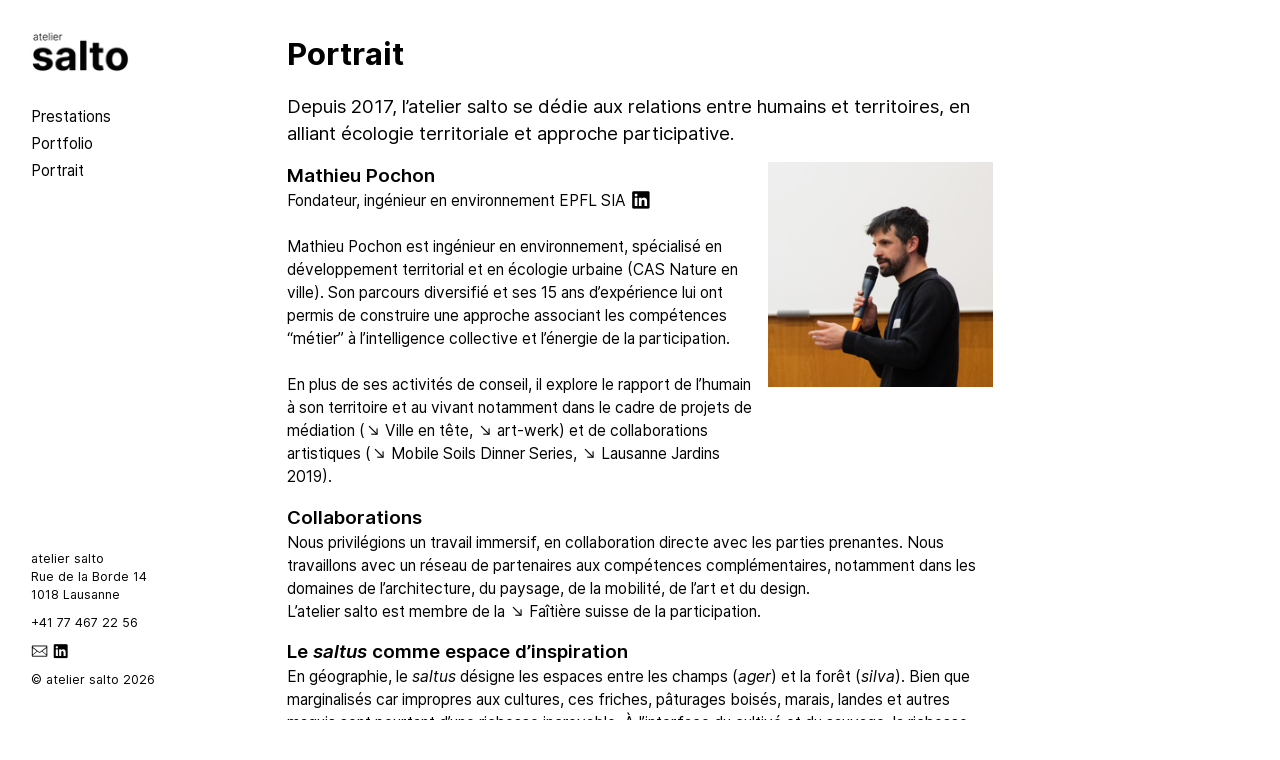

--- FILE ---
content_type: text/html; charset=UTF-8
request_url: https://atelier-salto.ch/portrait
body_size: 34092
content:
<!DOCTYPE html>
<!-- 

        Running on cargo.site

-->
<html lang="en" data-predefined-style="true" data-css-presets="true" data-css-preset data-typography-preset>
	<head>
<script>
				var __cargo_context__ = 'live';
				var __cargo_js_ver__ = 'c=2837859173';
				var __cargo_maint__ = false;
				
				
			</script>
					<meta http-equiv="X-UA-Compatible" content="IE=edge,chrome=1">
		<meta http-equiv="Content-Type" content="text/html; charset=utf-8">
		<meta name="viewport" content="initial-scale=1.0, maximum-scale=1.0, user-scalable=no">
		
			<meta name="robots" content="index,follow">
		<title>portrait — atelier salto</title>
		<meta name="description" content="Portrait Depuis 2017, l’atelier salto se dédie aux relations entre humains et territoires, en alliant écologie territoriale et approche...">
				<meta name="twitter:card" content="summary_large_image">
		<meta name="twitter:title" content="portrait — atelier salto">
		<meta name="twitter:description" content="Portrait Depuis 2017, l’atelier salto se dédie aux relations entre humains et territoires, en alliant écologie territoriale et approche...">
		<meta name="twitter:image" content="https://freight.cargo.site/w/1200/i/53a348f79c57cc7d9e389003c4abfe2267d729abd9d5ba7f1097bd7e8fbdd432/OI000039.jpg">
		<meta property="og:locale" content="en_US">
		<meta property="og:title" content="portrait — atelier salto">
		<meta property="og:description" content="Portrait Depuis 2017, l’atelier salto se dédie aux relations entre humains et territoires, en alliant écologie territoriale et approche...">
		<meta property="og:url" content="https://atelier-salto.ch/portrait">
		<meta property="og:image" content="https://freight.cargo.site/w/1200/i/53a348f79c57cc7d9e389003c4abfe2267d729abd9d5ba7f1097bd7e8fbdd432/OI000039.jpg">
		<meta property="og:type" content="website">

		<link rel="preconnect" href="https://static.cargo.site" crossorigin>
		<link rel="preconnect" href="https://freight.cargo.site" crossorigin>
				<link rel="preconnect" href="https://type.cargo.site" crossorigin>

		<!--<link rel="preload" href="https://static.cargo.site/assets/social/IconFont-Regular-0.9.3.woff2" as="font" type="font/woff" crossorigin>-->

		

		<link href="https://freight.cargo.site/t/original/i/a71c0935cd3ce0d89fe7807aaeb21a971070fe5dcb66cc5284cb6670d087a948/Untitled-1-01.ico" rel="shortcut icon">
		<link href="https://atelier-salto.ch/rss" rel="alternate" type="application/rss+xml" title="atelier salto feed">

		<link href="https://atelier-salto.ch/stylesheet?c=2837859173&1768376743" id="member_stylesheet" rel="stylesheet" type="text/css" />
<style id="">@font-face{font-family:Icons;src:url(https://static.cargo.site/assets/social/IconFont-Regular-0.9.3.woff2);unicode-range:U+E000-E15C,U+F0000,U+FE0E}@font-face{font-family:Icons;src:url(https://static.cargo.site/assets/social/IconFont-Regular-0.9.3.woff2);font-weight:240;unicode-range:U+E000-E15C,U+F0000,U+FE0E}@font-face{font-family:Icons;src:url(https://static.cargo.site/assets/social/IconFont-Regular-0.9.3.woff2);unicode-range:U+E000-E15C,U+F0000,U+FE0E;font-weight:400}@font-face{font-family:Icons;src:url(https://static.cargo.site/assets/social/IconFont-Regular-0.9.3.woff2);unicode-range:U+E000-E15C,U+F0000,U+FE0E;font-weight:600}@font-face{font-family:Icons;src:url(https://static.cargo.site/assets/social/IconFont-Regular-0.9.3.woff2);unicode-range:U+E000-E15C,U+F0000,U+FE0E;font-weight:800}@font-face{font-family:Icons;src:url(https://static.cargo.site/assets/social/IconFont-Regular-0.9.3.woff2);unicode-range:U+E000-E15C,U+F0000,U+FE0E;font-style:italic}@font-face{font-family:Icons;src:url(https://static.cargo.site/assets/social/IconFont-Regular-0.9.3.woff2);unicode-range:U+E000-E15C,U+F0000,U+FE0E;font-weight:200;font-style:italic}@font-face{font-family:Icons;src:url(https://static.cargo.site/assets/social/IconFont-Regular-0.9.3.woff2);unicode-range:U+E000-E15C,U+F0000,U+FE0E;font-weight:400;font-style:italic}@font-face{font-family:Icons;src:url(https://static.cargo.site/assets/social/IconFont-Regular-0.9.3.woff2);unicode-range:U+E000-E15C,U+F0000,U+FE0E;font-weight:600;font-style:italic}@font-face{font-family:Icons;src:url(https://static.cargo.site/assets/social/IconFont-Regular-0.9.3.woff2);unicode-range:U+E000-E15C,U+F0000,U+FE0E;font-weight:800;font-style:italic}body.iconfont-loading,body.iconfont-loading *{color:transparent!important}body{-moz-osx-font-smoothing:grayscale;-webkit-font-smoothing:antialiased;-webkit-text-size-adjust:none}body.no-scroll{overflow:hidden}/*!
 * Content
 */.page{word-wrap:break-word}:focus{outline:0}.pointer-events-none{pointer-events:none}.pointer-events-auto{pointer-events:auto}.pointer-events-none .page_content .audio-player,.pointer-events-none .page_content .shop_product,.pointer-events-none .page_content a,.pointer-events-none .page_content audio,.pointer-events-none .page_content button,.pointer-events-none .page_content details,.pointer-events-none .page_content iframe,.pointer-events-none .page_content img,.pointer-events-none .page_content input,.pointer-events-none .page_content video{pointer-events:auto}.pointer-events-none .page_content *>a,.pointer-events-none .page_content>a{position:relative}s *{text-transform:inherit}#toolset{position:fixed;bottom:10px;right:10px;z-index:8}.mobile #toolset,.template_site_inframe #toolset{display:none}#toolset a{display:block;height:24px;width:24px;margin:0;padding:0;text-decoration:none;background:rgba(0,0,0,.2)}#toolset a:hover{background:rgba(0,0,0,.8)}[data-adminview] #toolset a,[data-adminview] #toolset_admin a{background:rgba(0,0,0,.04);pointer-events:none;cursor:default}#toolset_admin a:active{background:rgba(0,0,0,.7)}#toolset_admin a svg>*{transform:scale(1.1) translate(0,-.5px);transform-origin:50% 50%}#toolset_admin a svg{pointer-events:none;width:100%!important;height:auto!important}#following-container{overflow:auto;-webkit-overflow-scrolling:touch}#following-container iframe{height:100%;width:100%;position:absolute;top:0;left:0;right:0;bottom:0}:root{--following-width:-400px;--following-animation-duration:450ms}@keyframes following-open{0%{transform:translateX(0)}100%{transform:translateX(var(--following-width))}}@keyframes following-open-inverse{0%{transform:translateX(0)}100%{transform:translateX(calc(-1 * var(--following-width)))}}@keyframes following-close{0%{transform:translateX(var(--following-width))}100%{transform:translateX(0)}}@keyframes following-close-inverse{0%{transform:translateX(calc(-1 * var(--following-width)))}100%{transform:translateX(0)}}body.animate-left{animation:following-open var(--following-animation-duration);animation-fill-mode:both;animation-timing-function:cubic-bezier(.24,1,.29,1)}#following-container.animate-left{animation:following-close-inverse var(--following-animation-duration);animation-fill-mode:both;animation-timing-function:cubic-bezier(.24,1,.29,1)}#following-container.animate-left #following-frame{animation:following-close var(--following-animation-duration);animation-fill-mode:both;animation-timing-function:cubic-bezier(.24,1,.29,1)}body.animate-right{animation:following-close var(--following-animation-duration);animation-fill-mode:both;animation-timing-function:cubic-bezier(.24,1,.29,1)}#following-container.animate-right{animation:following-open-inverse var(--following-animation-duration);animation-fill-mode:both;animation-timing-function:cubic-bezier(.24,1,.29,1)}#following-container.animate-right #following-frame{animation:following-open var(--following-animation-duration);animation-fill-mode:both;animation-timing-function:cubic-bezier(.24,1,.29,1)}.slick-slider{position:relative;display:block;-moz-box-sizing:border-box;box-sizing:border-box;-webkit-user-select:none;-moz-user-select:none;-ms-user-select:none;user-select:none;-webkit-touch-callout:none;-khtml-user-select:none;-ms-touch-action:pan-y;touch-action:pan-y;-webkit-tap-highlight-color:transparent}.slick-list{position:relative;display:block;overflow:hidden;margin:0;padding:0}.slick-list:focus{outline:0}.slick-list.dragging{cursor:pointer;cursor:hand}.slick-slider .slick-list,.slick-slider .slick-track{transform:translate3d(0,0,0);will-change:transform}.slick-track{position:relative;top:0;left:0;display:block}.slick-track:after,.slick-track:before{display:table;content:'';width:1px;height:1px;margin-top:-1px;margin-left:-1px}.slick-track:after{clear:both}.slick-loading .slick-track{visibility:hidden}.slick-slide{display:none;float:left;height:100%;min-height:1px}[dir=rtl] .slick-slide{float:right}.content .slick-slide img{display:inline-block}.content .slick-slide img:not(.image-zoom){cursor:pointer}.content .scrub .slick-list,.content .scrub .slick-slide img:not(.image-zoom){cursor:ew-resize}body.slideshow-scrub-dragging *{cursor:ew-resize!important}.content .slick-slide img:not([src]),.content .slick-slide img[src='']{width:100%;height:auto}.slick-slide.slick-loading img{display:none}.slick-slide.dragging img{pointer-events:none}.slick-initialized .slick-slide{display:block}.slick-loading .slick-slide{visibility:hidden}.slick-vertical .slick-slide{display:block;height:auto;border:1px solid transparent}.slick-arrow.slick-hidden{display:none}.slick-arrow{position:absolute;z-index:9;width:0;top:0;height:100%;cursor:pointer;will-change:opacity;-webkit-transition:opacity 333ms cubic-bezier(.4,0,.22,1);transition:opacity 333ms cubic-bezier(.4,0,.22,1)}.slick-arrow.hidden{opacity:0}.slick-arrow svg{position:absolute;width:36px;height:36px;top:0;left:0;right:0;bottom:0;margin:auto;transform:translate(.25px,.25px)}.slick-arrow svg.right-arrow{transform:translate(.25px,.25px) scaleX(-1)}.slick-arrow svg:active{opacity:.75}.slick-arrow svg .arrow-shape{fill:none!important;stroke:#fff;stroke-linecap:square}.slick-arrow svg .arrow-outline{fill:none!important;stroke-width:2.5px;stroke:rgba(0,0,0,.6);stroke-linecap:square}.slick-arrow.slick-next{right:0;text-align:right}.slick-next svg,.wallpaper-navigation .slick-next svg{margin-right:10px}.mobile .slick-next svg{margin-right:10px}.slick-arrow.slick-prev{text-align:left}.slick-prev svg,.wallpaper-navigation .slick-prev svg{margin-left:10px}.mobile .slick-prev svg{margin-left:10px}.loading_animation{display:none;vertical-align:middle;z-index:15;line-height:0;pointer-events:none;border-radius:100%}.loading_animation.hidden{display:none}.loading_animation.pulsing{opacity:0;display:inline-block;animation-delay:.1s;-webkit-animation-delay:.1s;-moz-animation-delay:.1s;animation-duration:12s;animation-iteration-count:infinite;animation:fade-pulse-in .5s ease-in-out;-moz-animation:fade-pulse-in .5s ease-in-out;-webkit-animation:fade-pulse-in .5s ease-in-out;-webkit-animation-fill-mode:forwards;-moz-animation-fill-mode:forwards;animation-fill-mode:forwards}.loading_animation.pulsing.no-delay{animation-delay:0s;-webkit-animation-delay:0s;-moz-animation-delay:0s}.loading_animation div{border-radius:100%}.loading_animation div svg{max-width:100%;height:auto}.loading_animation div,.loading_animation div svg{width:20px;height:20px}.loading_animation.full-width svg{width:100%;height:auto}.loading_animation.full-width.big svg{width:100px;height:100px}.loading_animation div svg>*{fill:#ccc}.loading_animation div{-webkit-animation:spin-loading 12s ease-out;-webkit-animation-iteration-count:infinite;-moz-animation:spin-loading 12s ease-out;-moz-animation-iteration-count:infinite;animation:spin-loading 12s ease-out;animation-iteration-count:infinite}.loading_animation.hidden{display:none}[data-backdrop] .loading_animation{position:absolute;top:15px;left:15px;z-index:99}.loading_animation.position-absolute.middle{top:calc(50% - 10px);left:calc(50% - 10px)}.loading_animation.position-absolute.topleft{top:0;left:0}.loading_animation.position-absolute.middleright{top:calc(50% - 10px);right:1rem}.loading_animation.position-absolute.middleleft{top:calc(50% - 10px);left:1rem}.loading_animation.gray div svg>*{fill:#999}.loading_animation.gray-dark div svg>*{fill:#666}.loading_animation.gray-darker div svg>*{fill:#555}.loading_animation.gray-light div svg>*{fill:#ccc}.loading_animation.white div svg>*{fill:rgba(255,255,255,.85)}.loading_animation.blue div svg>*{fill:#698fff}.loading_animation.inline{display:inline-block;margin-bottom:.5ex}.loading_animation.inline.left{margin-right:.5ex}@-webkit-keyframes fade-pulse-in{0%{opacity:0}50%{opacity:.5}100%{opacity:1}}@-moz-keyframes fade-pulse-in{0%{opacity:0}50%{opacity:.5}100%{opacity:1}}@keyframes fade-pulse-in{0%{opacity:0}50%{opacity:.5}100%{opacity:1}}@-webkit-keyframes pulsate{0%{opacity:1}50%{opacity:0}100%{opacity:1}}@-moz-keyframes pulsate{0%{opacity:1}50%{opacity:0}100%{opacity:1}}@keyframes pulsate{0%{opacity:1}50%{opacity:0}100%{opacity:1}}@-webkit-keyframes spin-loading{0%{transform:rotate(0)}9%{transform:rotate(1050deg)}18%{transform:rotate(-1090deg)}20%{transform:rotate(-1080deg)}23%{transform:rotate(-1080deg)}28%{transform:rotate(-1095deg)}29%{transform:rotate(-1065deg)}34%{transform:rotate(-1080deg)}35%{transform:rotate(-1050deg)}40%{transform:rotate(-1065deg)}41%{transform:rotate(-1035deg)}44%{transform:rotate(-1035deg)}47%{transform:rotate(-2160deg)}50%{transform:rotate(-2160deg)}56%{transform:rotate(45deg)}60%{transform:rotate(45deg)}80%{transform:rotate(6120deg)}100%{transform:rotate(0)}}@keyframes spin-loading{0%{transform:rotate(0)}9%{transform:rotate(1050deg)}18%{transform:rotate(-1090deg)}20%{transform:rotate(-1080deg)}23%{transform:rotate(-1080deg)}28%{transform:rotate(-1095deg)}29%{transform:rotate(-1065deg)}34%{transform:rotate(-1080deg)}35%{transform:rotate(-1050deg)}40%{transform:rotate(-1065deg)}41%{transform:rotate(-1035deg)}44%{transform:rotate(-1035deg)}47%{transform:rotate(-2160deg)}50%{transform:rotate(-2160deg)}56%{transform:rotate(45deg)}60%{transform:rotate(45deg)}80%{transform:rotate(6120deg)}100%{transform:rotate(0)}}[grid-row]{align-items:flex-start;box-sizing:border-box;display:-webkit-box;display:-webkit-flex;display:-ms-flexbox;display:flex;-webkit-flex-wrap:wrap;-ms-flex-wrap:wrap;flex-wrap:wrap}[grid-col]{box-sizing:border-box}[grid-row] [grid-col].empty:after{content:"\0000A0";cursor:text}body.mobile[data-adminview=content-editproject] [grid-row] [grid-col].empty:after{display:none}[grid-col=auto]{-webkit-box-flex:1;-webkit-flex:1;-ms-flex:1;flex:1}[grid-col=x12]{width:100%}[grid-col=x11]{width:50%}[grid-col=x10]{width:33.33%}[grid-col=x9]{width:25%}[grid-col=x8]{width:20%}[grid-col=x7]{width:16.666666667%}[grid-col=x6]{width:14.285714286%}[grid-col=x5]{width:12.5%}[grid-col=x4]{width:11.111111111%}[grid-col=x3]{width:10%}[grid-col=x2]{width:9.090909091%}[grid-col=x1]{width:8.333333333%}[grid-col="1"]{width:8.33333%}[grid-col="2"]{width:16.66667%}[grid-col="3"]{width:25%}[grid-col="4"]{width:33.33333%}[grid-col="5"]{width:41.66667%}[grid-col="6"]{width:50%}[grid-col="7"]{width:58.33333%}[grid-col="8"]{width:66.66667%}[grid-col="9"]{width:75%}[grid-col="10"]{width:83.33333%}[grid-col="11"]{width:91.66667%}[grid-col="12"]{width:100%}body.mobile [grid-responsive] [grid-col]{width:100%;-webkit-box-flex:none;-webkit-flex:none;-ms-flex:none;flex:none}[data-ce-host=true][contenteditable=true] [grid-pad]{pointer-events:none}[data-ce-host=true][contenteditable=true] [grid-pad]>*{pointer-events:auto}[grid-pad="0"]{padding:0}[grid-pad="0.25"]{padding:.125rem}[grid-pad="0.5"]{padding:.25rem}[grid-pad="0.75"]{padding:.375rem}[grid-pad="1"]{padding:.5rem}[grid-pad="1.25"]{padding:.625rem}[grid-pad="1.5"]{padding:.75rem}[grid-pad="1.75"]{padding:.875rem}[grid-pad="2"]{padding:1rem}[grid-pad="2.5"]{padding:1.25rem}[grid-pad="3"]{padding:1.5rem}[grid-pad="3.5"]{padding:1.75rem}[grid-pad="4"]{padding:2rem}[grid-pad="5"]{padding:2.5rem}[grid-pad="6"]{padding:3rem}[grid-pad="7"]{padding:3.5rem}[grid-pad="8"]{padding:4rem}[grid-pad="9"]{padding:4.5rem}[grid-pad="10"]{padding:5rem}[grid-gutter="0"]{margin:0}[grid-gutter="0.5"]{margin:-.25rem}[grid-gutter="1"]{margin:-.5rem}[grid-gutter="1.5"]{margin:-.75rem}[grid-gutter="2"]{margin:-1rem}[grid-gutter="2.5"]{margin:-1.25rem}[grid-gutter="3"]{margin:-1.5rem}[grid-gutter="3.5"]{margin:-1.75rem}[grid-gutter="4"]{margin:-2rem}[grid-gutter="5"]{margin:-2.5rem}[grid-gutter="6"]{margin:-3rem}[grid-gutter="7"]{margin:-3.5rem}[grid-gutter="8"]{margin:-4rem}[grid-gutter="10"]{margin:-5rem}[grid-gutter="12"]{margin:-6rem}[grid-gutter="14"]{margin:-7rem}[grid-gutter="16"]{margin:-8rem}[grid-gutter="18"]{margin:-9rem}[grid-gutter="20"]{margin:-10rem}small{max-width:100%;text-decoration:inherit}img:not([src]),img[src='']{outline:1px solid rgba(177,177,177,.4);outline-offset:-1px;content:url([data-uri])}img.image-zoom{cursor:-webkit-zoom-in;cursor:-moz-zoom-in;cursor:zoom-in}#imprimatur{color:#333;font-size:10px;font-family:-apple-system,BlinkMacSystemFont,"Segoe UI",Roboto,Oxygen,Ubuntu,Cantarell,"Open Sans","Helvetica Neue",sans-serif,"Sans Serif",Icons;/*!System*/position:fixed;opacity:.3;right:-28px;bottom:160px;transform:rotate(270deg);-ms-transform:rotate(270deg);-webkit-transform:rotate(270deg);z-index:8;text-transform:uppercase;color:#999;opacity:.5;padding-bottom:2px;text-decoration:none}.mobile #imprimatur{display:none}bodycopy cargo-link a{font-family:-apple-system,BlinkMacSystemFont,"Segoe UI",Roboto,Oxygen,Ubuntu,Cantarell,"Open Sans","Helvetica Neue",sans-serif,"Sans Serif",Icons;/*!System*/font-size:12px;font-style:normal;font-weight:400;transform:rotate(270deg);text-decoration:none;position:fixed!important;right:-27px;bottom:100px;text-decoration:none;letter-spacing:normal;background:0 0;border:0;border-bottom:0;outline:0}/*! PhotoSwipe Default UI CSS by Dmitry Semenov | photoswipe.com | MIT license */.pswp--has_mouse .pswp__button--arrow--left,.pswp--has_mouse .pswp__button--arrow--right,.pswp__ui{visibility:visible}.pswp--minimal--dark .pswp__top-bar,.pswp__button{background:0 0}.pswp,.pswp__bg,.pswp__container,.pswp__img--placeholder,.pswp__zoom-wrap,.quick-view-navigation{-webkit-backface-visibility:hidden}.pswp__button{cursor:pointer;opacity:1;-webkit-appearance:none;transition:opacity .2s;-webkit-box-shadow:none;box-shadow:none}.pswp__button-close>svg{top:10px;right:10px;margin-left:auto}.pswp--touch .quick-view-navigation{display:none}.pswp__ui{-webkit-font-smoothing:auto;opacity:1;z-index:1550}.quick-view-navigation{will-change:opacity;-webkit-transition:opacity 333ms cubic-bezier(.4,0,.22,1);transition:opacity 333ms cubic-bezier(.4,0,.22,1)}.quick-view-navigation .pswp__group .pswp__button{pointer-events:auto}.pswp__button>svg{position:absolute;width:36px;height:36px}.quick-view-navigation .pswp__group:active svg{opacity:.75}.pswp__button svg .shape-shape{fill:#fff}.pswp__button svg .shape-outline{fill:#000}.pswp__button-prev>svg{top:0;bottom:0;left:10px;margin:auto}.pswp__button-next>svg{top:0;bottom:0;right:10px;margin:auto}.quick-view-navigation .pswp__group .pswp__button-prev{position:absolute;left:0;top:0;width:0;height:100%}.quick-view-navigation .pswp__group .pswp__button-next{position:absolute;right:0;top:0;width:0;height:100%}.quick-view-navigation .close-button,.quick-view-navigation .left-arrow,.quick-view-navigation .right-arrow{transform:translate(.25px,.25px)}.quick-view-navigation .right-arrow{transform:translate(.25px,.25px) scaleX(-1)}.pswp__button svg .shape-outline{fill:transparent!important;stroke:#000;stroke-width:2.5px;stroke-linecap:square}.pswp__button svg .shape-shape{fill:transparent!important;stroke:#fff;stroke-width:1.5px;stroke-linecap:square}.pswp__bg,.pswp__scroll-wrap,.pswp__zoom-wrap{width:100%;position:absolute}.quick-view-navigation .pswp__group .pswp__button-close{margin:0}.pswp__container,.pswp__item,.pswp__zoom-wrap{right:0;bottom:0;top:0;position:absolute;left:0}.pswp__ui--hidden .pswp__button{opacity:.001}.pswp__ui--hidden .pswp__button,.pswp__ui--hidden .pswp__button *{pointer-events:none}.pswp .pswp__ui.pswp__ui--displaynone{display:none}.pswp__element--disabled{display:none!important}/*! PhotoSwipe main CSS by Dmitry Semenov | photoswipe.com | MIT license */.pswp{position:fixed;display:none;height:100%;width:100%;top:0;left:0;right:0;bottom:0;margin:auto;-ms-touch-action:none;touch-action:none;z-index:9999999;-webkit-text-size-adjust:100%;line-height:initial;letter-spacing:initial;outline:0}.pswp img{max-width:none}.pswp--zoom-disabled .pswp__img{cursor:default!important}.pswp--animate_opacity{opacity:.001;will-change:opacity;-webkit-transition:opacity 333ms cubic-bezier(.4,0,.22,1);transition:opacity 333ms cubic-bezier(.4,0,.22,1)}.pswp--open{display:block}.pswp--zoom-allowed .pswp__img{cursor:-webkit-zoom-in;cursor:-moz-zoom-in;cursor:zoom-in}.pswp--zoomed-in .pswp__img{cursor:-webkit-grab;cursor:-moz-grab;cursor:grab}.pswp--dragging .pswp__img{cursor:-webkit-grabbing;cursor:-moz-grabbing;cursor:grabbing}.pswp__bg{left:0;top:0;height:100%;opacity:0;transform:translateZ(0);will-change:opacity}.pswp__scroll-wrap{left:0;top:0;height:100%}.pswp__container,.pswp__zoom-wrap{-ms-touch-action:none;touch-action:none}.pswp__container,.pswp__img{-webkit-user-select:none;-moz-user-select:none;-ms-user-select:none;user-select:none;-webkit-tap-highlight-color:transparent;-webkit-touch-callout:none}.pswp__zoom-wrap{-webkit-transform-origin:left top;-ms-transform-origin:left top;transform-origin:left top;-webkit-transition:-webkit-transform 222ms cubic-bezier(.4,0,.22,1);transition:transform 222ms cubic-bezier(.4,0,.22,1)}.pswp__bg{-webkit-transition:opacity 222ms cubic-bezier(.4,0,.22,1);transition:opacity 222ms cubic-bezier(.4,0,.22,1)}.pswp--animated-in .pswp__bg,.pswp--animated-in .pswp__zoom-wrap{-webkit-transition:none;transition:none}.pswp--hide-overflow .pswp__scroll-wrap,.pswp--hide-overflow.pswp{overflow:hidden}.pswp__img{position:absolute;width:auto;height:auto;top:0;left:0}.pswp__img--placeholder--blank{background:#222}.pswp--ie .pswp__img{width:100%!important;height:auto!important;left:0;top:0}.pswp__ui--idle{opacity:0}.pswp__error-msg{position:absolute;left:0;top:50%;width:100%;text-align:center;font-size:14px;line-height:16px;margin-top:-8px;color:#ccc}.pswp__error-msg a{color:#ccc;text-decoration:underline}.pswp__error-msg{font-family:-apple-system,BlinkMacSystemFont,"Segoe UI",Roboto,Oxygen,Ubuntu,Cantarell,"Open Sans","Helvetica Neue",sans-serif}.quick-view.mouse-down .iframe-item{pointer-events:none!important}.quick-view-caption-positioner{pointer-events:none;width:100%;height:100%}.quick-view-caption-wrapper{margin:auto;position:absolute;bottom:0;left:0;right:0}.quick-view-horizontal-align-left .quick-view-caption-wrapper{margin-left:0}.quick-view-horizontal-align-right .quick-view-caption-wrapper{margin-right:0}[data-quick-view-caption]{transition:.1s opacity ease-in-out;position:absolute;bottom:0;left:0;right:0}.quick-view-horizontal-align-left [data-quick-view-caption]{text-align:left}.quick-view-horizontal-align-right [data-quick-view-caption]{text-align:right}.quick-view-caption{transition:.1s opacity ease-in-out}.quick-view-caption>*{display:inline-block}.quick-view-caption *{pointer-events:auto}.quick-view-caption.hidden{opacity:0}.shop_product .dropdown_wrapper{flex:0 0 100%;position:relative}.shop_product select{appearance:none;-moz-appearance:none;-webkit-appearance:none;outline:0;-webkit-font-smoothing:antialiased;-moz-osx-font-smoothing:grayscale;cursor:pointer;border-radius:0;white-space:nowrap;overflow:hidden!important;text-overflow:ellipsis}.shop_product select.dropdown::-ms-expand{display:none}.shop_product a{cursor:pointer;border-bottom:none;text-decoration:none}.shop_product a.out-of-stock{pointer-events:none}body.audio-player-dragging *{cursor:ew-resize!important}.audio-player{display:inline-flex;flex:1 0 calc(100% - 2px);width:calc(100% - 2px)}.audio-player .button{height:100%;flex:0 0 3.3rem;display:flex}.audio-player .separator{left:3.3rem;height:100%}.audio-player .buffer{width:0%;height:100%;transition:left .3s linear,width .3s linear}.audio-player.seeking .buffer{transition:left 0s,width 0s}.audio-player.seeking{user-select:none;-webkit-user-select:none;cursor:ew-resize}.audio-player.seeking *{user-select:none;-webkit-user-select:none;cursor:ew-resize}.audio-player .bar{overflow:hidden;display:flex;justify-content:space-between;align-content:center;flex-grow:1}.audio-player .progress{width:0%;height:100%;transition:width .3s linear}.audio-player.seeking .progress{transition:width 0s}.audio-player .pause,.audio-player .play{cursor:pointer;height:100%}.audio-player .note-icon{margin:auto 0;order:2;flex:0 1 auto}.audio-player .title{white-space:nowrap;overflow:hidden;text-overflow:ellipsis;pointer-events:none;user-select:none;padding:.5rem 0 .5rem 1rem;margin:auto auto auto 0;flex:0 3 auto;min-width:0;width:100%}.audio-player .total-time{flex:0 1 auto;margin:auto 0}.audio-player .current-time,.audio-player .play-text{flex:0 1 auto;margin:auto 0}.audio-player .stream-anim{user-select:none;margin:auto auto auto 0}.audio-player .stream-anim span{display:inline-block}.audio-player .buffer,.audio-player .current-time,.audio-player .note-svg,.audio-player .play-text,.audio-player .separator,.audio-player .total-time{user-select:none;pointer-events:none}.audio-player .buffer,.audio-player .play-text,.audio-player .progress{position:absolute}.audio-player,.audio-player .bar,.audio-player .button,.audio-player .current-time,.audio-player .note-icon,.audio-player .pause,.audio-player .play,.audio-player .total-time{position:relative}body.mobile .audio-player,body.mobile .audio-player *{-webkit-touch-callout:none}#standalone-admin-frame{border:0;width:400px;position:absolute;right:0;top:0;height:100vh;z-index:99}body[standalone-admin=true] #standalone-admin-frame{transform:translate(0,0)}body[standalone-admin=true] .main_container{width:calc(100% - 400px)}body[standalone-admin=false] #standalone-admin-frame{transform:translate(100%,0)}body[standalone-admin=false] .main_container{width:100%}.toggle_standaloneAdmin{position:fixed;top:0;right:400px;height:40px;width:40px;z-index:999;cursor:pointer;background-color:rgba(0,0,0,.4)}.toggle_standaloneAdmin:active{opacity:.7}body[standalone-admin=false] .toggle_standaloneAdmin{right:0}.toggle_standaloneAdmin *{color:#fff;fill:#fff}.toggle_standaloneAdmin svg{padding:6px;width:100%;height:100%;opacity:.85}body[standalone-admin=false] .toggle_standaloneAdmin #close,body[standalone-admin=true] .toggle_standaloneAdmin #backdropsettings{display:none}.toggle_standaloneAdmin>div{width:100%;height:100%}#admin_toggle_button{position:fixed;top:50%;transform:translate(0,-50%);right:400px;height:36px;width:12px;z-index:999;cursor:pointer;background-color:rgba(0,0,0,.09);padding-left:2px;margin-right:5px}#admin_toggle_button .bar{content:'';background:rgba(0,0,0,.09);position:fixed;width:5px;bottom:0;top:0;z-index:10}#admin_toggle_button:active{background:rgba(0,0,0,.065)}#admin_toggle_button *{color:#fff;fill:#fff}#admin_toggle_button svg{padding:0;width:16px;height:36px;margin-left:1px;opacity:1}#admin_toggle_button svg *{fill:#fff;opacity:1}#admin_toggle_button[data-state=closed] .toggle_admin_close{display:none}#admin_toggle_button[data-state=closed],#admin_toggle_button[data-state=closed] .toggle_admin_open{width:20px;cursor:pointer;margin:0}#admin_toggle_button[data-state=closed] svg{margin-left:2px}#admin_toggle_button[data-state=open] .toggle_admin_open{display:none}select,select *{text-rendering:auto!important}b b{font-weight:inherit}*{-webkit-box-sizing:border-box;-moz-box-sizing:border-box;box-sizing:border-box}customhtml>*{position:relative;z-index:10}body,html{min-height:100vh;margin:0;padding:0}html{touch-action:manipulation;position:relative;background-color:#fff}.main_container{min-height:100vh;width:100%;overflow:hidden}.container{display:-webkit-box;display:-webkit-flex;display:-moz-box;display:-ms-flexbox;display:flex;-webkit-flex-wrap:wrap;-moz-flex-wrap:wrap;-ms-flex-wrap:wrap;flex-wrap:wrap;max-width:100%;width:100%;overflow:visible}.container{align-items:flex-start;-webkit-align-items:flex-start}.page{z-index:2}.page ul li>text-limit{display:block}.content,.content_container,.pinned{-webkit-flex:1 0 auto;-moz-flex:1 0 auto;-ms-flex:1 0 auto;flex:1 0 auto;max-width:100%}.content_container{width:100%}.content_container.full_height{min-height:100vh}.page_background{position:absolute;top:0;left:0;width:100%;height:100%}.page_container{position:relative;overflow:visible;width:100%}.backdrop{position:absolute;top:0;z-index:1;width:100%;height:100%;max-height:100vh}.backdrop>div{position:absolute;top:0;left:0;width:100%;height:100%;-webkit-backface-visibility:hidden;backface-visibility:hidden;transform:translate3d(0,0,0);contain:strict}[data-backdrop].backdrop>div[data-overflowing]{max-height:100vh;position:absolute;top:0;left:0}body.mobile [split-responsive]{display:flex;flex-direction:column}body.mobile [split-responsive] .container{width:100%;order:2}body.mobile [split-responsive] .backdrop{position:relative;height:50vh;width:100%;order:1}body.mobile [split-responsive] [data-auxiliary].backdrop{position:absolute;height:50vh;width:100%;order:1}.page{position:relative;z-index:2}img[data-align=left]{float:left}img[data-align=right]{float:right}[data-rotation]{transform-origin:center center}.content .page_content:not([contenteditable=true]) [data-draggable]{pointer-events:auto!important;backface-visibility:hidden}.preserve-3d{-moz-transform-style:preserve-3d;transform-style:preserve-3d}.content .page_content:not([contenteditable=true]) [data-draggable] iframe{pointer-events:none!important}.dragging-active iframe{pointer-events:none!important}.content .page_content:not([contenteditable=true]) [data-draggable]:active{opacity:1}.content .scroll-transition-fade{transition:transform 1s ease-in-out,opacity .8s ease-in-out}.content .scroll-transition-fade.below-viewport{opacity:0;transform:translateY(40px)}.mobile.full_width .page_container:not([split-layout]) .container_width{width:100%}[data-view=pinned_bottom] .bottom_pin_invisibility{visibility:hidden}.pinned{position:relative;width:100%}.pinned .page_container.accommodate:not(.fixed):not(.overlay){z-index:2}.pinned .page_container.overlay{position:absolute;z-index:4}.pinned .page_container.overlay.fixed{position:fixed}.pinned .page_container.overlay.fixed .page{max-height:100vh;-webkit-overflow-scrolling:touch}.pinned .page_container.overlay.fixed .page.allow-scroll{overflow-y:auto;overflow-x:hidden}.pinned .page_container.overlay.fixed .page.allow-scroll{align-items:flex-start;-webkit-align-items:flex-start}.pinned .page_container .page.allow-scroll::-webkit-scrollbar{width:0;background:0 0;display:none}.pinned.pinned_top .page_container.overlay{left:0;top:0}.pinned.pinned_bottom .page_container.overlay{left:0;bottom:0}div[data-container=set]:empty{margin-top:1px}.thumbnails{position:relative;z-index:1}[thumbnails=grid]{align-items:baseline}[thumbnails=justify] .thumbnail{box-sizing:content-box}[thumbnails][data-padding-zero] .thumbnail{margin-bottom:-1px}[thumbnails=montessori] .thumbnail{pointer-events:auto;position:absolute}[thumbnails] .thumbnail>a{display:block;text-decoration:none}[thumbnails=montessori]{height:0}[thumbnails][data-resizing],[thumbnails][data-resizing] *{cursor:nwse-resize}[thumbnails] .thumbnail .resize-handle{cursor:nwse-resize;width:26px;height:26px;padding:5px;position:absolute;opacity:.75;right:-1px;bottom:-1px;z-index:100}[thumbnails][data-resizing] .resize-handle{display:none}[thumbnails] .thumbnail .resize-handle svg{position:absolute;top:0;left:0}[thumbnails] .thumbnail .resize-handle:hover{opacity:1}[data-can-move].thumbnail .resize-handle svg .resize_path_outline{fill:#fff}[data-can-move].thumbnail .resize-handle svg .resize_path{fill:#000}[thumbnails=montessori] .thumbnail_sizer{height:0;width:100%;position:relative;padding-bottom:100%;pointer-events:none}[thumbnails] .thumbnail img{display:block;min-height:3px;margin-bottom:0}[thumbnails] .thumbnail img:not([src]),img[src=""]{margin:0!important;width:100%;min-height:3px;height:100%!important;position:absolute}[aspect-ratio="1x1"].thumb_image{height:0;padding-bottom:100%;overflow:hidden}[aspect-ratio="4x3"].thumb_image{height:0;padding-bottom:75%;overflow:hidden}[aspect-ratio="16x9"].thumb_image{height:0;padding-bottom:56.25%;overflow:hidden}[thumbnails] .thumb_image{width:100%;position:relative}[thumbnails][thumbnail-vertical-align=top]{align-items:flex-start}[thumbnails][thumbnail-vertical-align=middle]{align-items:center}[thumbnails][thumbnail-vertical-align=bottom]{align-items:baseline}[thumbnails][thumbnail-horizontal-align=left]{justify-content:flex-start}[thumbnails][thumbnail-horizontal-align=middle]{justify-content:center}[thumbnails][thumbnail-horizontal-align=right]{justify-content:flex-end}.thumb_image.default_image>svg{position:absolute;top:0;left:0;bottom:0;right:0;width:100%;height:100%}.thumb_image.default_image{outline:1px solid #ccc;outline-offset:-1px;position:relative}.mobile.full_width [data-view=Thumbnail] .thumbnails_width{width:100%}.content [data-draggable] a:active,.content [data-draggable] img:active{opacity:initial}.content .draggable-dragging{opacity:initial}[data-draggable].draggable_visible{visibility:visible}[data-draggable].draggable_hidden{visibility:hidden}.gallery_card [data-draggable],.marquee [data-draggable]{visibility:inherit}[data-draggable]{visibility:visible;background-color:rgba(0,0,0,.003)}#site_menu_panel_container .image-gallery:not(.initialized){height:0;padding-bottom:100%;min-height:initial}.image-gallery:not(.initialized){min-height:100vh;visibility:hidden;width:100%}.image-gallery .gallery_card img{display:block;width:100%;height:auto}.image-gallery .gallery_card{transform-origin:center}.image-gallery .gallery_card.dragging{opacity:.1;transform:initial!important}.image-gallery:not([image-gallery=slideshow]) .gallery_card iframe:only-child,.image-gallery:not([image-gallery=slideshow]) .gallery_card video:only-child{width:100%;height:100%;top:0;left:0;position:absolute}.image-gallery[image-gallery=slideshow] .gallery_card video[muted][autoplay]:not([controls]),.image-gallery[image-gallery=slideshow] .gallery_card video[muted][data-autoplay]:not([controls]){pointer-events:none}.image-gallery [image-gallery-pad="0"] video:only-child{object-fit:cover;height:calc(100% + 1px)}div.image-gallery>a,div.image-gallery>iframe,div.image-gallery>img,div.image-gallery>video{display:none}[image-gallery-row]{align-items:flex-start;box-sizing:border-box;display:-webkit-box;display:-webkit-flex;display:-ms-flexbox;display:flex;-webkit-flex-wrap:wrap;-ms-flex-wrap:wrap;flex-wrap:wrap}.image-gallery .gallery_card_image{width:100%;position:relative}[data-predefined-style=true] .image-gallery a.gallery_card{display:block;border:none}[image-gallery-col]{box-sizing:border-box}[image-gallery-col=x12]{width:100%}[image-gallery-col=x11]{width:50%}[image-gallery-col=x10]{width:33.33%}[image-gallery-col=x9]{width:25%}[image-gallery-col=x8]{width:20%}[image-gallery-col=x7]{width:16.666666667%}[image-gallery-col=x6]{width:14.285714286%}[image-gallery-col=x5]{width:12.5%}[image-gallery-col=x4]{width:11.111111111%}[image-gallery-col=x3]{width:10%}[image-gallery-col=x2]{width:9.090909091%}[image-gallery-col=x1]{width:8.333333333%}.content .page_content [image-gallery-pad].image-gallery{pointer-events:none}.content .page_content [image-gallery-pad].image-gallery .gallery_card_image>*,.content .page_content [image-gallery-pad].image-gallery .gallery_image_caption{pointer-events:auto}.content .page_content [image-gallery-pad="0"]{padding:0}.content .page_content [image-gallery-pad="0.25"]{padding:.125rem}.content .page_content [image-gallery-pad="0.5"]{padding:.25rem}.content .page_content [image-gallery-pad="0.75"]{padding:.375rem}.content .page_content [image-gallery-pad="1"]{padding:.5rem}.content .page_content [image-gallery-pad="1.25"]{padding:.625rem}.content .page_content [image-gallery-pad="1.5"]{padding:.75rem}.content .page_content [image-gallery-pad="1.75"]{padding:.875rem}.content .page_content [image-gallery-pad="2"]{padding:1rem}.content .page_content [image-gallery-pad="2.5"]{padding:1.25rem}.content .page_content [image-gallery-pad="3"]{padding:1.5rem}.content .page_content [image-gallery-pad="3.5"]{padding:1.75rem}.content .page_content [image-gallery-pad="4"]{padding:2rem}.content .page_content [image-gallery-pad="5"]{padding:2.5rem}.content .page_content [image-gallery-pad="6"]{padding:3rem}.content .page_content [image-gallery-pad="7"]{padding:3.5rem}.content .page_content [image-gallery-pad="8"]{padding:4rem}.content .page_content [image-gallery-pad="9"]{padding:4.5rem}.content .page_content [image-gallery-pad="10"]{padding:5rem}.content .page_content [image-gallery-gutter="0"]{margin:0}.content .page_content [image-gallery-gutter="0.5"]{margin:-.25rem}.content .page_content [image-gallery-gutter="1"]{margin:-.5rem}.content .page_content [image-gallery-gutter="1.5"]{margin:-.75rem}.content .page_content [image-gallery-gutter="2"]{margin:-1rem}.content .page_content [image-gallery-gutter="2.5"]{margin:-1.25rem}.content .page_content [image-gallery-gutter="3"]{margin:-1.5rem}.content .page_content [image-gallery-gutter="3.5"]{margin:-1.75rem}.content .page_content [image-gallery-gutter="4"]{margin:-2rem}.content .page_content [image-gallery-gutter="5"]{margin:-2.5rem}.content .page_content [image-gallery-gutter="6"]{margin:-3rem}.content .page_content [image-gallery-gutter="7"]{margin:-3.5rem}.content .page_content [image-gallery-gutter="8"]{margin:-4rem}.content .page_content [image-gallery-gutter="10"]{margin:-5rem}.content .page_content [image-gallery-gutter="12"]{margin:-6rem}.content .page_content [image-gallery-gutter="14"]{margin:-7rem}.content .page_content [image-gallery-gutter="16"]{margin:-8rem}.content .page_content [image-gallery-gutter="18"]{margin:-9rem}.content .page_content [image-gallery-gutter="20"]{margin:-10rem}[image-gallery=slideshow]:not(.initialized)>*{min-height:1px;opacity:0;min-width:100%}[image-gallery=slideshow][data-constrained-by=height] [image-gallery-vertical-align].slick-track{align-items:flex-start}[image-gallery=slideshow] img.image-zoom:active{opacity:initial}[image-gallery=slideshow].slick-initialized .gallery_card{pointer-events:none}[image-gallery=slideshow].slick-initialized .gallery_card.slick-current{pointer-events:auto}[image-gallery=slideshow] .gallery_card:not(.has_caption){line-height:0}.content .page_content [image-gallery=slideshow].image-gallery>*{pointer-events:auto}.content [image-gallery=slideshow].image-gallery.slick-initialized .gallery_card{overflow:hidden;margin:0;display:flex;flex-flow:row wrap;flex-shrink:0}.content [image-gallery=slideshow].image-gallery.slick-initialized .gallery_card.slick-current{overflow:visible}[image-gallery=slideshow] .gallery_image_caption{opacity:1;transition:opacity .3s;-webkit-transition:opacity .3s;width:100%;margin-left:auto;margin-right:auto;clear:both}[image-gallery-horizontal-align=left] .gallery_image_caption{text-align:left}[image-gallery-horizontal-align=middle] .gallery_image_caption{text-align:center}[image-gallery-horizontal-align=right] .gallery_image_caption{text-align:right}[image-gallery=slideshow][data-slideshow-in-transition] .gallery_image_caption{opacity:0;transition:opacity .3s;-webkit-transition:opacity .3s}[image-gallery=slideshow] .gallery_card_image{width:initial;margin:0;display:inline-block}[image-gallery=slideshow] .gallery_card img{margin:0;display:block}[image-gallery=slideshow][data-exploded]{align-items:flex-start;box-sizing:border-box;display:-webkit-box;display:-webkit-flex;display:-ms-flexbox;display:flex;-webkit-flex-wrap:wrap;-ms-flex-wrap:wrap;flex-wrap:wrap;justify-content:flex-start;align-content:flex-start}[image-gallery=slideshow][data-exploded] .gallery_card{padding:1rem;width:16.666%}[image-gallery=slideshow][data-exploded] .gallery_card_image{height:0;display:block;width:100%}[image-gallery=grid]{align-items:baseline}[image-gallery=grid] .gallery_card.has_caption .gallery_card_image{display:block}[image-gallery=grid] [image-gallery-pad="0"].gallery_card{margin-bottom:-1px}[image-gallery=grid] .gallery_card img{margin:0}[image-gallery=columns] .gallery_card img{margin:0}[image-gallery=justify]{align-items:flex-start}[image-gallery=justify] .gallery_card img{margin:0}[image-gallery=montessori][image-gallery-row]{display:block}[image-gallery=montessori] a.gallery_card,[image-gallery=montessori] div.gallery_card{position:absolute;pointer-events:auto}[image-gallery=montessori][data-can-move] .gallery_card,[image-gallery=montessori][data-can-move] .gallery_card .gallery_card_image,[image-gallery=montessori][data-can-move] .gallery_card .gallery_card_image>*{cursor:move}[image-gallery=montessori]{position:relative;height:0}[image-gallery=freeform] .gallery_card{position:relative}[image-gallery=freeform] [image-gallery-pad="0"].gallery_card{margin-bottom:-1px}[image-gallery-vertical-align]{display:flex;flex-flow:row wrap}[image-gallery-vertical-align].slick-track{display:flex;flex-flow:row nowrap}.image-gallery .slick-list{margin-bottom:-.3px}[image-gallery-vertical-align=top]{align-content:flex-start;align-items:flex-start}[image-gallery-vertical-align=middle]{align-items:center;align-content:center}[image-gallery-vertical-align=bottom]{align-content:flex-end;align-items:flex-end}[image-gallery-horizontal-align=left]{justify-content:flex-start}[image-gallery-horizontal-align=middle]{justify-content:center}[image-gallery-horizontal-align=right]{justify-content:flex-end}.image-gallery[data-resizing],.image-gallery[data-resizing] *{cursor:nwse-resize!important}.image-gallery .gallery_card .resize-handle,.image-gallery .gallery_card .resize-handle *{cursor:nwse-resize!important}.image-gallery .gallery_card .resize-handle{width:26px;height:26px;padding:5px;position:absolute;opacity:.75;right:-1px;bottom:-1px;z-index:10}.image-gallery[data-resizing] .resize-handle{display:none}.image-gallery .gallery_card .resize-handle svg{cursor:nwse-resize!important;position:absolute;top:0;left:0}.image-gallery .gallery_card .resize-handle:hover{opacity:1}[data-can-move].gallery_card .resize-handle svg .resize_path_outline{fill:#fff}[data-can-move].gallery_card .resize-handle svg .resize_path{fill:#000}[image-gallery=montessori] .thumbnail_sizer{height:0;width:100%;position:relative;padding-bottom:100%;pointer-events:none}#site_menu_button{display:block;text-decoration:none;pointer-events:auto;z-index:9;vertical-align:top;cursor:pointer;box-sizing:content-box;font-family:Icons}#site_menu_button.custom_icon{padding:0;line-height:0}#site_menu_button.custom_icon img{width:100%;height:auto}#site_menu_wrapper.disabled #site_menu_button{display:none}#site_menu_wrapper.mobile_only #site_menu_button{display:none}body.mobile #site_menu_wrapper.mobile_only:not(.disabled) #site_menu_button:not(.active){display:block}#site_menu_panel_container[data-type=cargo_menu] #site_menu_panel{display:block;position:fixed;top:0;right:0;bottom:0;left:0;z-index:10;cursor:default}.site_menu{pointer-events:auto;position:absolute;z-index:11;top:0;bottom:0;line-height:0;max-width:400px;min-width:300px;font-size:20px;text-align:left;background:rgba(20,20,20,.95);padding:20px 30px 90px 30px;overflow-y:auto;overflow-x:hidden;display:-webkit-box;display:-webkit-flex;display:-ms-flexbox;display:flex;-webkit-box-orient:vertical;-webkit-box-direction:normal;-webkit-flex-direction:column;-ms-flex-direction:column;flex-direction:column;-webkit-box-pack:start;-webkit-justify-content:flex-start;-ms-flex-pack:start;justify-content:flex-start}body.mobile #site_menu_wrapper .site_menu{-webkit-overflow-scrolling:touch;min-width:auto;max-width:100%;width:100%;padding:20px}#site_menu_wrapper[data-sitemenu-position=bottom-left] #site_menu,#site_menu_wrapper[data-sitemenu-position=top-left] #site_menu{left:0}#site_menu_wrapper[data-sitemenu-position=bottom-right] #site_menu,#site_menu_wrapper[data-sitemenu-position=top-right] #site_menu{right:0}#site_menu_wrapper[data-type=page] .site_menu{right:0;left:0;width:100%;padding:0;margin:0;background:0 0}.site_menu_wrapper.open .site_menu{display:block}.site_menu div{display:block}.site_menu a{text-decoration:none;display:inline-block;color:rgba(255,255,255,.75);max-width:100%;overflow:hidden;white-space:nowrap;text-overflow:ellipsis;line-height:1.4}.site_menu div a.active{color:rgba(255,255,255,.4)}.site_menu div.set-link>a{font-weight:700}.site_menu div.hidden{display:none}.site_menu .close{display:block;position:absolute;top:0;right:10px;font-size:60px;line-height:50px;font-weight:200;color:rgba(255,255,255,.4);cursor:pointer;user-select:none}#site_menu_panel_container .page_container{position:relative;overflow:hidden;background:0 0;z-index:2}#site_menu_panel_container .site_menu_page_wrapper{position:fixed;top:0;left:0;overflow-y:auto;-webkit-overflow-scrolling:touch;height:100%;width:100%;z-index:100}#site_menu_panel_container .site_menu_page_wrapper .backdrop{pointer-events:none}#site_menu_panel_container #site_menu_page_overlay{position:fixed;top:0;right:0;bottom:0;left:0;cursor:default;z-index:1}#shop_button{display:block;text-decoration:none;pointer-events:auto;z-index:9;vertical-align:top;cursor:pointer;box-sizing:content-box;font-family:Icons}#shop_button.custom_icon{padding:0;line-height:0}#shop_button.custom_icon img{width:100%;height:auto}#shop_button.disabled{display:none}.loading[data-loading]{display:none;position:fixed;bottom:8px;left:8px;z-index:100}.new_site_button_wrapper{font-size:1.8rem;font-weight:400;color:rgba(0,0,0,.85);font-family:-apple-system,BlinkMacSystemFont,'Segoe UI',Roboto,Oxygen,Ubuntu,Cantarell,'Open Sans','Helvetica Neue',sans-serif,'Sans Serif',Icons;font-style:normal;line-height:1.4;color:#fff;position:fixed;bottom:0;right:0;z-index:999}body.template_site #toolset{display:none!important}body.mobile .new_site_button{display:none}.new_site_button{display:flex;height:44px;cursor:pointer}.new_site_button .plus{width:44px;height:100%}.new_site_button .plus svg{width:100%;height:100%}.new_site_button .plus svg line{stroke:#000;stroke-width:2px}.new_site_button .plus:after,.new_site_button .plus:before{content:'';width:30px;height:2px}.new_site_button .text{background:#0fce83;display:none;padding:7.5px 15px 7.5px 15px;height:100%;font-size:20px;color:#222}.new_site_button:active{opacity:.8}.new_site_button.show_full .text{display:block}.new_site_button.show_full .plus{display:none}html:not(.admin-wrapper) .template_site #confirm_modal [data-progress] .progress-indicator:after{content:'Generating Site...';padding:7.5px 15px;right:-200px;color:#000}bodycopy svg.marker-overlay,bodycopy svg.marker-overlay *{transform-origin:0 0;-webkit-transform-origin:0 0;box-sizing:initial}bodycopy svg#svgroot{box-sizing:initial}bodycopy svg.marker-overlay{padding:inherit;position:absolute;left:0;top:0;width:100%;height:100%;min-height:1px;overflow:visible;pointer-events:none;z-index:999}bodycopy svg.marker-overlay *{pointer-events:initial}bodycopy svg.marker-overlay text{letter-spacing:initial}bodycopy svg.marker-overlay a{cursor:pointer}.marquee:not(.torn-down){overflow:hidden;width:100%;position:relative;padding-bottom:.25em;padding-top:.25em;margin-bottom:-.25em;margin-top:-.25em;contain:layout}.marquee .marquee_contents{will-change:transform;display:flex;flex-direction:column}.marquee[behavior][direction].torn-down{white-space:normal}.marquee[behavior=bounce] .marquee_contents{display:block;float:left;clear:both}.marquee[behavior=bounce] .marquee_inner{display:block}.marquee[behavior=bounce][direction=vertical] .marquee_contents{width:100%}.marquee[behavior=bounce][direction=diagonal] .marquee_inner:last-child,.marquee[behavior=bounce][direction=vertical] .marquee_inner:last-child{position:relative;visibility:hidden}.marquee[behavior=bounce][direction=horizontal],.marquee[behavior=scroll][direction=horizontal]{white-space:pre}.marquee[behavior=scroll][direction=horizontal] .marquee_contents{display:inline-flex;white-space:nowrap;min-width:100%}.marquee[behavior=scroll][direction=horizontal] .marquee_inner{min-width:100%}.marquee[behavior=scroll] .marquee_inner:first-child{will-change:transform;position:absolute;width:100%;top:0;left:0}.cycle{display:none}</style>
<script type="text/json" data-set="defaults" >{"current_offset":0,"current_page":1,"cargo_url":"salto","is_domain":true,"is_mobile":false,"is_tablet":false,"is_phone":false,"api_path":"https:\/\/atelier-salto.ch\/_api","is_editor":false,"is_template":false,"is_direct_link":true,"direct_link_pid":17176602}</script>
<script type="text/json" data-set="DisplayOptions" >{"user_id":955920,"pagination_count":24,"title_in_project":true,"disable_project_scroll":false,"learning_cargo_seen":true,"resource_url":null,"use_sets":null,"sets_are_clickable":null,"set_links_position":null,"sticky_pages":null,"total_projects":0,"slideshow_responsive":false,"slideshow_thumbnails_header":true,"layout_options":{"content_position":"center_cover","content_width":"60","content_margin":"5","main_margin":"3","text_alignment":"text_left","vertical_position":"vertical_top","bgcolor":"transparent","WebFontConfig":{"cargo":{"families":{"Inter":{"variants":["n4","i4","n6","i6","n7","i7","n9","i9"]}}},"system":{"families":{"-apple-system":{"variants":["n4"]}}}},"links_orientation":"links_horizontal","viewport_size":"phone","mobile_zoom":"22","mobile_view":"desktop","mobile_padding":"-6","mobile_formatting":false,"width_unit":"rem","text_width":"66","is_feed":false,"limit_vertical_images":false,"image_zoom":false,"mobile_images_full_width":true,"responsive_columns":"1","responsive_thumbnails_padding":"0.7","enable_sitemenu":false,"sitemenu_mobileonly":false,"menu_position":"top-left","sitemenu_option":"cargo_menu","responsive_row_height":"75","advanced_padding_enabled":false,"main_margin_top":"3","main_margin_right":"3","main_margin_bottom":"3","main_margin_left":"3","mobile_pages_full_width":true,"scroll_transition":false,"image_full_zoom":false,"quick_view_height":"100","quick_view_width":"100","quick_view_alignment":"quick_view_center_center","advanced_quick_view_padding_enabled":false,"quick_view_padding":"2.5","quick_view_padding_top":"2.5","quick_view_padding_bottom":"2.5","quick_view_padding_left":"2.5","quick_view_padding_right":"2.5","quick_content_alignment":"quick_content_center_center","close_quick_view_on_scroll":false,"show_quick_view_ui":true,"quick_view_bgcolor":"transparent","quick_view_caption":true},"element_sort":{"no-group":[{"name":"Navigation","isActive":true},{"name":"Header Text","isActive":true},{"name":"Content","isActive":true},{"name":"Header Image","isActive":false}]},"site_menu_options":{"display_type":"cargo_menu","enable":true,"mobile_only":true,"position":"top-right","single_page_id":"17523304","icon":"\ue131","show_homepage":false,"single_page_url":"Menu","custom_icon":false,"overlay_sitemenu_page":true},"ecommerce_options":{"enable_ecommerce_button":false,"shop_button_position":"top-right","shop_icon":"text","custom_icon":false,"shop_icon_text":"Cart &lt;(#)&gt;","icon":"","enable_geofencing":false,"enabled_countries":["AF","AX","AL","DZ","AS","AD","AO","AI","AQ","AG","AR","AM","AW","AU","AT","AZ","BS","BH","BD","BB","BY","BE","BZ","BJ","BM","BT","BO","BQ","BA","BW","BV","BR","IO","BN","BG","BF","BI","KH","CM","CA","CV","KY","CF","TD","CL","CN","CX","CC","CO","KM","CG","CD","CK","CR","CI","HR","CU","CW","CY","CZ","DK","DJ","DM","DO","EC","EG","SV","GQ","ER","EE","ET","FK","FO","FJ","FI","FR","GF","PF","TF","GA","GM","GE","DE","GH","GI","GR","GL","GD","GP","GU","GT","GG","GN","GW","GY","HT","HM","VA","HN","HK","HU","IS","IN","ID","IR","IQ","IE","IM","IL","IT","JM","JP","JE","JO","KZ","KE","KI","KP","KR","KW","KG","LA","LV","LB","LS","LR","LY","LI","LT","LU","MO","MK","MG","MW","MY","MV","ML","MT","MH","MQ","MR","MU","YT","MX","FM","MD","MC","MN","ME","MS","MA","MZ","MM","NA","NR","NP","NL","NC","NZ","NI","NE","NG","NU","NF","MP","NO","OM","PK","PW","PS","PA","PG","PY","PE","PH","PN","PL","PT","PR","QA","RE","RO","RU","RW","BL","SH","KN","LC","MF","PM","VC","WS","SM","ST","SA","SN","RS","SC","SL","SG","SX","SK","SI","SB","SO","ZA","GS","SS","ES","LK","SD","SR","SJ","SZ","SE","CH","SY","TW","TJ","TZ","TH","TL","TG","TK","TO","TT","TN","TR","TM","TC","TV","UG","UA","AE","GB","US","UM","UY","UZ","VU","VE","VN","VG","VI","WF","EH","YE","ZM","ZW"]}}</script>
<script type="text/json" data-set="Site" >{"id":"955920","direct_link":"https:\/\/atelier-salto.ch","display_url":"atelier-salto.ch","site_url":"salto","account_shop_id":null,"has_ecommerce":false,"has_shop":false,"ecommerce_key_public":null,"cargo_spark_button":false,"following_url":null,"website_title":"atelier salto","meta_tags":"","meta_description":"","meta_head":"","homepage_id":16707182,"css_url":"https:\/\/atelier-salto.ch\/stylesheet","rss_url":"https:\/\/atelier-salto.ch\/rss","js_url":"\/_jsapps\/design\/design.js","favicon_url":"https:\/\/freight.cargo.site\/t\/original\/i\/a71c0935cd3ce0d89fe7807aaeb21a971070fe5dcb66cc5284cb6670d087a948\/Untitled-1-01.ico","home_url":"https:\/\/cargo.site","auth_url":"https:\/\/cargo.site","profile_url":null,"profile_width":0,"profile_height":0,"social_image_url":"https:\/\/freight.cargo.site\/i\/41ca56a8a078fa09b2c360df9914768289d986fe3d54eaf57ccfb82ccb7ef495\/Picto-zones-2.png","social_width":1200,"social_height":1140,"social_description":"atelier salto","social_has_image":true,"social_has_description":true,"site_menu_icon":null,"site_menu_has_image":false,"custom_html":"<customhtml><link rel=\"preconnect\" href=\"https:\/\/fonts.gstatic.com\">\n<link href=\"https:\/\/fonts.googleapis.com\/css2?family=Source+Sans+Pro:ital,wght@0,200;0,300;0,400;0,600;0,700;0,900;1,200;1,300;1,400;1,600;1,700;1,900&amp;display=swap\" rel=\"stylesheet\"> \n\n\n<!--<script>$( window ).scroll(function() {\n  if(($(window).scrollTop()\/1200) < 0.65){\n    var pct = 100-30*($(window).scrollTop()\/1200);\n   $(\"#parallex img\").css({'height': pct + \"%\", 'width': pct + \"%\"});\n  }\n  else{\n    $(\"#parallex img\").css({'height': \"70%\", 'width': \"70%\"});\n  }\n});<\/script>-->\n\n<script src=\"https:\/\/static.cargo.site\/scripts\/loader.js\" data-name=\"cycle\"><\/script>\n\n<script src=\"https:\/\/static.cargo.site\/scripts\/loader.js\" data-name=\"chatbot\"><\/script>\n\n<!-- Global site tag (gtag.js) - Google Analytics -->\n<script async src=\"https:\/\/www.googletagmanager.com\/gtag\/js?id=G-MWHPDJ4ZZ5\"><\/script>\n<script>\n  window.dataLayer = window.dataLayer || [];\n  function gtag(){dataLayer.push(arguments);}\n  gtag('js', new Date());\n\n  gtag('config', 'G-MWHPDJ4ZZ5');\n<\/script><\/customhtml>","filter":null,"is_editor":false,"use_hi_res":false,"hiq":null,"progenitor_site":"untitled","files":{"SourceSansPro-Italic.ttf":"https:\/\/files.cargocollective.com\/c955920\/SourceSansPro-Italic.ttf?1607373646","SourceSansPro-LightItalic.ttf":"https:\/\/files.cargocollective.com\/c955920\/SourceSansPro-LightItalic.ttf?1607373645","SourceSansPro-ExtraLightItalic.ttf":"https:\/\/files.cargocollective.com\/c955920\/SourceSansPro-ExtraLightItalic.ttf?1607373645","SourceSansPro-SemiBold.ttf":"https:\/\/files.cargocollective.com\/c955920\/SourceSansPro-SemiBold.ttf?1607373645","SourceSansPro-SemiBoldItalic.ttf":"https:\/\/files.cargocollective.com\/c955920\/SourceSansPro-SemiBoldItalic.ttf?1607373645","SourceSansPro-BoldItalic.ttf":"https:\/\/files.cargocollective.com\/c955920\/SourceSansPro-BoldItalic.ttf?1607373644","SourceSansPro-ExtraLight.ttf":"https:\/\/files.cargocollective.com\/c955920\/SourceSansPro-ExtraLight.ttf?1607373644","SourceSansPro-Light.ttf":"https:\/\/files.cargocollective.com\/c955920\/SourceSansPro-Light.ttf?1607373644","SourceSansPro-Bold.ttf":"https:\/\/files.cargocollective.com\/c955920\/SourceSansPro-Bold.ttf?1607373643","SourceSansPro-BlackItalic.ttf":"https:\/\/files.cargocollective.com\/c955920\/SourceSansPro-BlackItalic.ttf?1607373642","SourceSansPro-Black.ttf":"https:\/\/files.cargocollective.com\/c955920\/SourceSansPro-Black.ttf?1607373641"},"resource_url":"atelier-salto.ch\/_api\/v0\/site\/955920"}</script>
<script type="text/json" data-set="ScaffoldingData" >{"id":0,"title":"atelier salto","project_url":0,"set_id":0,"is_homepage":false,"pin":false,"is_set":true,"in_nav":false,"stack":false,"sort":0,"index":0,"page_count":2,"pin_position":null,"thumbnail_options":null,"pages":[{"id":17838451,"site_id":955920,"project_url":"Logo-web","direct_link":"https:\/\/atelier-salto.ch\/Logo-web","type":"page","title":"Logo web","title_no_html":"Logo web","tags":"","display":false,"pin":true,"pin_options":{"position":"top","overlay":true,"fixed":true,"exclude_mobile":true},"in_nav":false,"is_homepage":false,"backdrop_enabled":false,"is_set":false,"stack":false,"excerpt":"Prestations\n\nPortfolio\n\nPortrait","content":"<div grid-row=\"\" grid-pad=\"1.5\" grid-gutter=\"3\" grid-responsive=\"\">\n\t<div grid-col=\"x12\" grid-pad=\"1.5\"><a href=\"#\" rel=\"home_page\" class=\"image-link\"><img width=\"732\" height=\"306\" width_o=\"732\" height_o=\"306\" data-src=\"https:\/\/freight.cargo.site\/t\/original\/i\/d8e13b6f815842427d09cf0e6809662b606ce3b6e9ca0ca1487424767dafb964\/Logo-Salto-01.png\" data-mid=\"109040350\" border=\"0\" data-scale=\"8\" data-no-zoom\/><\/a><\/div>\n<\/div><div grid-row=\"\" grid-pad=\"1.5\" grid-gutter=\"3\" grid-responsive=\"\">\n\t<div grid-col=\"x12\" grid-pad=\"1.5\">\n<a class=\"underline\" href=\"prestations\" rel=\"history\">Prestations<\/a><br>\n<a class=\"underline\" href=\"portfolio\" rel=\"history\">Portfolio<\/a><br>\n<a class=\"underline\" href=\"portrait\" rel=\"history\">Portrait<\/a>\n<br>\n<\/div>\n<\/div>","content_no_html":"\n\t{image 11 scale=\"8\" no-zoom}\n\n\t\nPrestations\nPortfolio\nPortrait\n\n\n","content_partial_html":"\n\t<a href=\"#\" rel=\"home_page\" class=\"image-link\"><img width=\"732\" height=\"306\" width_o=\"732\" height_o=\"306\" data-src=\"https:\/\/freight.cargo.site\/t\/original\/i\/d8e13b6f815842427d09cf0e6809662b606ce3b6e9ca0ca1487424767dafb964\/Logo-Salto-01.png\" data-mid=\"109040350\" border=\"0\" data-scale=\"8\" data-no-zoom\/><\/a>\n\n\t\n<a class=\"underline\" href=\"prestations\" rel=\"history\">Prestations<\/a><br>\n<a class=\"underline\" href=\"portfolio\" rel=\"history\">Portfolio<\/a><br>\n<a class=\"underline\" href=\"portrait\" rel=\"history\">Portrait<\/a>\n<br>\n\n","thumb":"109040350","thumb_meta":{"thumbnail_crop":{"percentWidth":"239.2156862745098","marginLeft":-69.6078,"marginTop":0,"imageModel":{"id":109040350,"project_id":17838451,"image_ref":"{image 11}","name":"Logo-Salto-01.png","hash":"d8e13b6f815842427d09cf0e6809662b606ce3b6e9ca0ca1487424767dafb964","width":732,"height":306,"sort":0,"exclude_from_backdrop":false,"date_added":"1621522927"},"stored":{"ratio":41.803278688525,"crop_ratio":"1x1"},"cropManuallySet":true}},"thumb_is_visible":false,"sort":1,"index":0,"set_id":0,"page_options":{"using_local_css":true,"pin_options":{"position":"top","overlay":true,"fixed":true,"exclude_mobile":true},"local_css":"[local-style=\"17838451\"] .container_width {\n\twidth: 100% \/*!variable_defaults*\/;\n}\n\n[local-style=\"17838451\"] body {\n}\n\n[local-style=\"17838451\"] .backdrop {\n}\n\n[local-style=\"17838451\"] .page {\n}\n\n[local-style=\"17838451\"] .page_background {\n\tbackground-color: initial \/*!page_container_bgcolor*\/;\n}\n\n[local-style=\"17838451\"] .content_padding {\n}\n\n[data-predefined-style=\"true\"] [local-style=\"17838451\"] bodycopy {\n\tline-height: 1.8;\n}\n\n[data-predefined-style=\"true\"] [local-style=\"17838451\"] bodycopy a {\n}\n\n[data-predefined-style=\"true\"] [local-style=\"17838451\"] bodycopy a:hover {\n}\n\n[data-predefined-style=\"true\"] [local-style=\"17838451\"] chapeau {\n}\n\n[data-predefined-style=\"true\"] [local-style=\"17838451\"] chapeau a {\n}\n\n[data-predefined-style=\"true\"] [local-style=\"17838451\"] chapeau a:hover {\n}\n\n[data-predefined-style=\"true\"] [local-style=\"17838451\"] h1 {\n}\n\n[data-predefined-style=\"true\"] [local-style=\"17838451\"] h1 a {\n}\n\n[data-predefined-style=\"true\"] [local-style=\"17838451\"] h1 a:hover {\n}\n\n[data-predefined-style=\"true\"] [local-style=\"17838451\"] h2 {\n}\n\n[data-predefined-style=\"true\"] [local-style=\"17838451\"] h2 a {\n}\n\n[data-predefined-style=\"true\"] [local-style=\"17838451\"] h2 a:hover {\n}\n\n[data-predefined-style=\"true\"] [local-style=\"17838451\"] logo {\n}\n\n[data-predefined-style=\"true\"] [local-style=\"17838451\"] logo a {\n}\n\n[data-predefined-style=\"true\"] [local-style=\"17838451\"] logo a:hover {\n}\n\n[data-predefined-style=\"true\"] [local-style=\"17838451\"] small {\n\tline-height: 0.9;\n\tfont-size: 1.3rem;\n}\n\n[data-predefined-style=\"true\"] [local-style=\"17838451\"] small a {\n}\n\n[data-predefined-style=\"true\"] [local-style=\"17838451\"] small a:hover {\n}\n\n[local-style=\"17838451\"] .container {\n\tmargin-left: 0 \/*!content_left*\/;\n}\n\n[data-predefined-style=\"true\"] [local-style=\"17838451\"] citation {\n}\n\n[data-predefined-style=\"true\"] [local-style=\"17838451\"] citation a {\n}\n\n[data-predefined-style=\"true\"] [local-style=\"17838451\"] citation a:hover {\n}","local_layout_options":{"split_layout":false,"split_responsive":false,"content_width":"100","full_height":false,"advanced_padding_enabled":false,"page_container_bgcolor":"","show_local_thumbs":false,"page_bgcolor":"","content_position":"left_cover"}},"set_open":false,"images":[{"id":109040350,"project_id":17838451,"image_ref":"{image 11}","name":"Logo-Salto-01.png","hash":"d8e13b6f815842427d09cf0e6809662b606ce3b6e9ca0ca1487424767dafb964","width":732,"height":306,"sort":0,"exclude_from_backdrop":false,"date_added":"1621522927"},{"id":243245466,"project_id":17838451,"image_ref":"{image 12}","name":"Logo-Salto-Slogan.png","hash":"0910ec30f286e28201e55632db3932240734c5d2d233cea16d8892bef95213ee","width":355,"height":189,"sort":0,"exclude_from_backdrop":false,"date_added":"1768398415"}],"backdrop":null},{"id":17968992,"title":"Home","project_url":"Home-1","set_id":0,"is_homepage":false,"pin":false,"is_set":true,"in_nav":false,"stack":false,"sort":2,"index":0,"page_count":0,"pin_position":null,"thumbnail_options":null,"pages":[{"id":19742927,"site_id":955920,"project_url":"Logo-mobile-home","direct_link":"https:\/\/atelier-salto.ch\/Logo-mobile-home","type":"page","title":"Logo mobile home","title_no_html":"Logo mobile home","tags":"","display":false,"pin":true,"pin_options":{"position":"top","overlay":true,"fixed":false,"exclude_mobile":false,"exclude_desktop":true},"in_nav":false,"is_homepage":false,"backdrop_enabled":false,"is_set":false,"stack":false,"excerpt":"","content":"<div grid-row=\"\" grid-pad=\"1.5\" grid-gutter=\"3\" grid-responsive=\"\">\n\t<div grid-col=\"x12\" grid-pad=\"1.5\"><a href=\"#\" rel=\"home_page\" class=\"image-link\"><img width=\"732\" height=\"306\" width_o=\"732\" height_o=\"306\" data-src=\"https:\/\/freight.cargo.site\/t\/original\/i\/d8e13b6f815842427d09cf0e6809662b606ce3b6e9ca0ca1487424767dafb964\/Logo-Salto-01.png\" data-mid=\"109146137\" border=\"0\" data-scale=\"6\" data-icon-mode\/><\/a><\/div>\n<\/div>","content_no_html":"\n\t{image 11 scale=\"6\" icon-mode}\n","content_partial_html":"\n\t<a href=\"#\" rel=\"home_page\" class=\"image-link\"><img width=\"732\" height=\"306\" width_o=\"732\" height_o=\"306\" data-src=\"https:\/\/freight.cargo.site\/t\/original\/i\/d8e13b6f815842427d09cf0e6809662b606ce3b6e9ca0ca1487424767dafb964\/Logo-Salto-01.png\" data-mid=\"109146137\" border=\"0\" data-scale=\"6\" data-icon-mode\/><\/a>\n","thumb":"109146134","thumb_meta":{"thumbnail_crop":{"percentWidth":"200.28248587570624","marginLeft":-50.1412,"marginTop":0,"imageModel":{"id":109146134,"project_id":19742927,"image_ref":"{image 8}","name":"Logo-Salto-01.png","hash":"ee605840582fdf2d6f93f939cc1fc63f7f548c25d4ada91c00aa65d70ed1396e","width":709,"height":354,"sort":0,"exclude_from_backdrop":false,"date_added":1621617884},"stored":{"ratio":49.929478138223,"crop_ratio":"1x1"},"cropManuallySet":true}},"thumb_is_visible":false,"sort":3,"index":0,"set_id":17968992,"page_options":{"using_local_css":true,"pin_options":{"position":"top","overlay":true,"fixed":false,"exclude_mobile":false,"exclude_desktop":true},"local_css":"[local-style=\"19742927\"] .container_width {\n\twidth: 100% \/*!variable_defaults*\/;\n}\n\n[local-style=\"19742927\"] body {\n\tbackground-color: initial \/*!variable_defaults*\/;\n}\n\n[local-style=\"19742927\"] .backdrop {\n}\n\n[local-style=\"19742927\"] .page {\n}\n\n[local-style=\"19742927\"] .page_background {\n\tbackground-color: initial \/*!page_container_bgcolor*\/;\n}\n\n[local-style=\"19742927\"] .content_padding {\n}\n\n[data-predefined-style=\"true\"] [local-style=\"19742927\"] bodycopy {\n\tline-height: 1.8;\n}\n\n[data-predefined-style=\"true\"] [local-style=\"19742927\"] bodycopy a {\n}\n\n[data-predefined-style=\"true\"] [local-style=\"19742927\"] bodycopy a:hover {\n}\n\n[data-predefined-style=\"true\"] [local-style=\"19742927\"] chapeau {\n}\n\n[data-predefined-style=\"true\"] [local-style=\"19742927\"] chapeau a {\n}\n\n[data-predefined-style=\"true\"] [local-style=\"19742927\"] chapeau a:hover {\n}\n\n[data-predefined-style=\"true\"] [local-style=\"19742927\"] h1 {\n}\n\n[data-predefined-style=\"true\"] [local-style=\"19742927\"] h1 a {\n}\n\n[data-predefined-style=\"true\"] [local-style=\"19742927\"] h1 a:hover {\n}\n\n[data-predefined-style=\"true\"] [local-style=\"19742927\"] h2 {\n}\n\n[data-predefined-style=\"true\"] [local-style=\"19742927\"] h2 a {\n}\n\n[data-predefined-style=\"true\"] [local-style=\"19742927\"] h2 a:hover {\n}\n\n[data-predefined-style=\"true\"] [local-style=\"19742927\"] logo {\n}\n\n[data-predefined-style=\"true\"] [local-style=\"19742927\"] logo a {\n}\n\n[data-predefined-style=\"true\"] [local-style=\"19742927\"] logo a:hover {\n}\n\n[data-predefined-style=\"true\"] [local-style=\"19742927\"] small {\n\tline-height: 0.9;\n\tfont-size: 1.3rem;\n}\n\n[data-predefined-style=\"true\"] [local-style=\"19742927\"] small a {\n}\n\n[data-predefined-style=\"true\"] [local-style=\"19742927\"] small a:hover {\n}\n\n[local-style=\"19742927\"] .container {\n\tmargin-left: 0 \/*!content_left*\/;\n}\n\n[data-predefined-style=\"true\"] [local-style=\"19742927\"] citation {\n}\n\n[data-predefined-style=\"true\"] [local-style=\"19742927\"] citation a {\n}\n\n[data-predefined-style=\"true\"] [local-style=\"19742927\"] citation a:hover {\n}","local_layout_options":{"split_layout":false,"split_responsive":false,"content_width":"100","full_height":false,"advanced_padding_enabled":false,"page_container_bgcolor":"","show_local_thumbs":false,"page_bgcolor":"","content_position":"left_cover"}},"set_open":false,"images":[{"id":109146134,"project_id":19742927,"image_ref":"{image 8}","name":"Logo-Salto-01.png","hash":"ee605840582fdf2d6f93f939cc1fc63f7f548c25d4ada91c00aa65d70ed1396e","width":709,"height":354,"sort":0,"exclude_from_backdrop":false,"date_added":"1621617884"},{"id":109146135,"project_id":19742927,"image_ref":"{image 9}","name":"Logo-Salto.png","hash":"f4f1d3ccf560062bfe0538add5b2e88c4b7b522b55af127a93addd3963c30fbd","width":354,"height":142,"sort":0,"exclude_from_backdrop":false,"date_added":"1621617884"},{"id":109146136,"project_id":19742927,"image_ref":"{image 10}","name":"Logo-Salto-01.png","hash":"93485c038a365a691624d080bdde6ac9a0f4189fb5228b802680eed209fce87d","width":709,"height":282,"sort":0,"exclude_from_backdrop":false,"date_added":"1621617884"},{"id":109146137,"project_id":19742927,"image_ref":"{image 11}","name":"Logo-Salto-01.png","hash":"d8e13b6f815842427d09cf0e6809662b606ce3b6e9ca0ca1487424767dafb964","width":732,"height":306,"sort":0,"exclude_from_backdrop":false,"date_added":"1621617884"},{"id":109146631,"project_id":19742927,"image_ref":"{image 12}","name":"Logo-Salto-mobile-01.png","hash":"282b9642b2d2fe5d8b68c6ce6045b637c49160bbad36073ee05bbde2ed90a0c8","width":456,"height":234,"sort":0,"exclude_from_backdrop":false,"date_added":"1621618252"}],"backdrop":null},{"id":16707182,"site_id":955920,"project_url":"Home","direct_link":"https:\/\/atelier-salto.ch\/Home","type":"page","title":"Home","title_no_html":"Home","tags":"","display":false,"pin":false,"pin_options":{"position":"top","overlay":true,"accommodate":false},"in_nav":true,"is_homepage":true,"backdrop_enabled":true,"is_set":false,"stack":false,"excerpt":"D\u00e9marche participative \u00e0 Bussigny, 2025","content":"<div grid-row=\"\" grid-pad=\"1.5\" grid-gutter=\"3\" grid-responsive=\"\">\n\t<div grid-col=\"x12\" grid-pad=\"1.5\"><small><a href=\"Un-plan-pour-Bussigny\" rel=\"history\"><span style=\"color: rgba(200,200,200,1);\">D\u00e9marche participative \u00e0 Bussigny, 2025<\/span><\/a><\/small><\/div>\n<\/div>","content_no_html":"\n\tD\u00e9marche participative \u00e0 Bussigny, 2025\n","content_partial_html":"\n\t<a href=\"Un-plan-pour-Bussigny\" rel=\"history\"><span style=\"color: rgba(200,200,200,1);\">D\u00e9marche participative \u00e0 Bussigny, 2025<\/span><\/a>\n","thumb":96245392,"thumb_meta":{"thumbnail_crop":{"percentWidth":"100.1303780964798","marginLeft":-0.065189,"marginTop":0,"imageModel":{"id":96245392,"project_id":16707182,"image_ref":"{image 81}","name":"P4240823-desat1.jpg","hash":"f3cf92d9a4b9fb24b46c5e2f036a6a0a4d9f75abe41d94cc1a68d1f5c74e5367","width":4608,"height":4602,"sort":0,"exclude_from_backdrop":false,"date_added":"1611501736"},"stored":{"ratio":99.869791666667,"crop_ratio":"1x1"},"cropManuallySet":true}},"thumb_is_visible":false,"sort":4,"index":0,"set_id":17968992,"page_options":{"using_local_css":true,"local_css":"[local-style=\"16707182\"] .container_width {\n\twidth: 100%\/*!variable_defaults*\/;\n}\n\n[local-style=\"16707182\"] body {\n}\n\n[local-style=\"16707182\"] .backdrop {\n\twidth: 100% \/*!background_cover*\/;\n}\n\n[local-style=\"16707182\"] .page {\n\tmin-height: 100vh \/*!page_height_100vh*\/;\n}\n\n[local-style=\"16707182\"] .page_background {\n\tbackground-color: transparent \/*!page_container_bgcolor*\/;\n}\n\n[local-style=\"16707182\"] .content_padding {\n\tpadding-top: 6rem \/*!main_margin*\/;\n}\n\n[data-predefined-style=\"true\"] [local-style=\"16707182\"] bodycopy {\n}\n\n[data-predefined-style=\"true\"] [local-style=\"16707182\"] bodycopy a {\n}\n\n[data-predefined-style=\"true\"] [local-style=\"16707182\"] h1 {\n}\n\n[data-predefined-style=\"true\"] [local-style=\"16707182\"] h1 a {\n\tcolor: #000;\n}\n\n[data-predefined-style=\"true\"] [local-style=\"16707182\"] h2 {\n}\n\n[data-predefined-style=\"true\"] [local-style=\"16707182\"] h2 a {\n}\n\n[data-predefined-style=\"true\"] [local-style=\"16707182\"] small {\n\tfont-size: 1rem;\n\tline-height: 1.5;\n}\n\n[data-predefined-style=\"true\"] [local-style=\"16707182\"] small a {\n}\n\n[data-predefined-style=\"true\"] [local-style=\"16707182\"] bodycopy a:hover {\n}\n\n[data-predefined-style=\"true\"] [local-style=\"16707182\"] h1 a:hover {\n}\n\n[data-predefined-style=\"true\"] [local-style=\"16707182\"] h2 a:hover {\n}\n\n[data-predefined-style=\"true\"] [local-style=\"16707182\"] small a:hover {\n}\n\n[local-style=\"16707182\"] .container {\n\talign-items: flex-end \/*!vertical_bottom*\/;\n\t-webkit-align-items: flex-end \/*!vertical_bottom*\/;\n\tmargin-left: 0 \/*!content_left*\/;\n}\n\n[data-predefined-style=\"true\"] [local-style=\"16707182\"] chapeau {\n}\n\n[data-predefined-style=\"true\"] [local-style=\"16707182\"] chapeau a {\n}\n\n[data-predefined-style=\"true\"] [local-style=\"16707182\"] chapeau a:hover {\n}\n\n[data-predefined-style=\"true\"] [local-style=\"16707182\"] logo {\n}\n\n[data-predefined-style=\"true\"] [local-style=\"16707182\"] logo a {\n}\n\n[data-predefined-style=\"true\"] [local-style=\"16707182\"] logo a:hover {\n}\n\n[data-predefined-style=\"true\"] [local-style=\"16707182\"] citation {\n}\n\n[data-predefined-style=\"true\"] [local-style=\"16707182\"] citation a {\n}\n\n[data-predefined-style=\"true\"] [local-style=\"16707182\"] citation a:hover {\n}","local_layout_options":{"split_layout":false,"split_responsive":false,"full_height":true,"advanced_padding_enabled":true,"page_container_bgcolor":"transparent","show_local_thumbs":false,"page_bgcolor":"","main_margin_top":"6","content_position":"left_cover","content_width":"100","vertical_position":"vertical_bottom"},"thumbnail_options":{"show_local_thumbs":false,"use_global_thumb_settings":false,"filter_type":"all","filter_set":"17537753"},"pin_options":{"position":"top","overlay":true,"accommodate":false},"svg_overlay":"<svg width=\"1\" height=\"1\" xmlns=\"http:\/\/www.w3.org\/2000\/svg\" xmlns:svg=\"http:\/\/www.w3.org\/2000\/svg\" xmlns:se=\"http:\/\/svg-edit.googlecode.com\" class=\"marker-overlay\">\n <!-- Created with SVG-edit - https:\/\/github.com\/SVG-Edit\/svgedit-->\n <g transform=\"translate(200, 200)\" class=\"layer\">\n  <title><\/title>\n  <text data-position=\"{&quot;width&quot;:0,&quot;height&quot;:0,&quot;left&quot;:0.7210171217105263,&quot;top&quot;:0.2899984778121775}\" data-marker-id=\"-1\" transform=\"matrix(1, 0, 0, 1, 1075.0155639648438, 260.078125)\" xml:space=\"preserve\" text-anchor=\"middle\" font-style=\"normal\" font-weight=\"400\" font-provider=\"cargo\" font-family=\"&quot;VCR OSD Mono&quot;, Icons\" font-size=\"48\" id=\"svg_2\" y=\"302.07813\" x=\"1089.07813\" opacity=\"undefined\" fill-opacity=\"null\" stroke-opacity=\"null\" stroke-linecap=\"null\" stroke-linejoin=\"null\" stroke-dasharray=\"null\" stroke-width=\"0\" stroke=\"#000000\" fill=\"#FF2000\"\/>\n <\/g>\n<\/svg>","svg_fonts":{"cargo":{"families":["VCR OSD Mono:n4"]}}},"set_open":false,"images":[{"id":96245392,"project_id":16707182,"image_ref":"{image 81}","name":"P4240823-desat1.jpg","hash":"f3cf92d9a4b9fb24b46c5e2f036a6a0a4d9f75abe41d94cc1a68d1f5c74e5367","width":4608,"height":4602,"sort":0,"exclude_from_backdrop":false,"date_added":"1611501736"},{"id":96271203,"project_id":16707182,"image_ref":"{image 82}","name":"P4240823-nb.jpg","hash":"d286d67afca6028c6546de786253590dbc7d58df385ae7e25580a6cf50f5a58d","width":4608,"height":4602,"sort":0,"exclude_from_backdrop":false,"date_added":"1611510685"},{"id":97295944,"project_id":16707182,"image_ref":"{image 87}","name":"P4240823-desat3.jpg","hash":"bcd9f51424558e1d8686e33e2b859db37e259c45a11836741c24c8ad5bfbb75c","width":2515,"height":2512,"sort":0,"exclude_from_backdrop":false,"date_added":"1612162158"},{"id":170331229,"project_id":16707182,"image_ref":"{image 90}","name":"OI000025.JPG","hash":"eb2f7ffd6ce02fffaf11134e84b43b4cd81bcefb360e6c82c1a3858b8b90f8a5","width":4608,"height":3456,"sort":0,"exclude_from_backdrop":false,"date_added":"1677785202"},{"id":170332223,"project_id":16707182,"image_ref":"{image 94}","name":"PA190007.JPG","hash":"218382dba31d3f71f5194a693f0a4340be24dcad4ea01b214319bbd60777613c","width":4608,"height":3456,"sort":0,"exclude_from_backdrop":false,"date_added":"1677785739"},{"id":170332225,"project_id":16707182,"image_ref":"{image 95}","name":"PA190012.JPG","hash":"2697a576b5a4bdbd2edd1fef5b54bc06711baa92afb76443a2e44f21ab1b94d7","width":4608,"height":3456,"sort":0,"exclude_from_backdrop":false,"date_added":"1677785739"},{"id":170332273,"project_id":16707182,"image_ref":"{image 96}","name":"PA190004.JPG","hash":"d6d7f78c4bdbc437ab7e4eb65b7ceb18df877924604d13caa4f4e5e53b3d8a5e","width":4608,"height":3456,"sort":0,"exclude_from_backdrop":false,"date_added":"1677785788"},{"id":170332274,"project_id":16707182,"image_ref":"{image 97}","name":"PA190006.JPG","hash":"79979e99d48cf6bc1801a29fbf3a6ed1f14fb6f2568ba8f64737324f90f340b2","width":4608,"height":3456,"sort":0,"exclude_from_backdrop":false,"date_added":"1677785788"},{"id":170333503,"project_id":16707182,"image_ref":"{image 102}","name":"PB060096.JPG","hash":"65caa32aeed92a4e2c2e1bbdf37189d54358399bdbab78cd6e2c29612bea615f","width":4608,"height":3456,"sort":0,"exclude_from_backdrop":false,"date_added":"1677786551"},{"id":170335166,"project_id":16707182,"image_ref":"{image 104}","name":"OI000067-bis.jpg","hash":"9f9308ad428b7327a9fa53ae07ed120025028494688551ff77352bb5c720da21","width":2048,"height":1536,"sort":0,"exclude_from_backdrop":false,"date_added":"1677787462"},{"id":170335660,"project_id":16707182,"image_ref":"{image 110}","name":"OI000067-bis-NB.jpg","hash":"306bfb603c825e6aa761d45c9526c580fa2c96107526c405cf07c983bddf1ca1","width":2048,"height":1536,"sort":0,"exclude_from_backdrop":false,"date_added":"1677787808"},{"id":170386690,"project_id":16707182,"image_ref":"{image 112}","name":"OI000067-bis-bis.jpg","hash":"17aa21f049012175ac962885e08f89ab28a47e1444e7fc97b2ea8c4d1ab4f5a2","width":2048,"height":1536,"sort":0,"exclude_from_backdrop":false,"date_added":"1677829537"},{"id":188843950,"project_id":16707182,"image_ref":"{image 113}","name":"P7250024.JPG","hash":"48257b43a1d6fb84733d102c6a0cad257c9c7e3666fcc653ee90cce20bcd46c1","width":4608,"height":3456,"sort":0,"exclude_from_backdrop":false,"date_added":"1692948552"},{"id":188843956,"project_id":16707182,"image_ref":"{image 114}","name":"P7250027.JPG","hash":"6988d5d3665ee893211bd80ad2bd04eb011ea39f8a9881788b647b482136de4c","width":4608,"height":3456,"sort":0,"exclude_from_backdrop":false,"date_added":"1692948580"},{"id":188844029,"project_id":16707182,"image_ref":"{image 115}","name":"P9280029.JPG","hash":"3dc28be4f9488d4cfcff0935fdec94adc7afff080fee4b88f8f92b028e9db99c","width":4608,"height":3456,"sort":0,"exclude_from_backdrop":false,"date_added":"1692948640"},{"id":188844190,"project_id":16707182,"image_ref":"{image 123}","name":"20180731_145650.jpg","hash":"fa2207f4334c40f8d8f6d9fc3d5cb0afe3908b18dbdc5131fb525131972e2f72","width":3264,"height":1836,"sort":0,"exclude_from_backdrop":false,"date_added":"1692948885"},{"id":188845776,"project_id":16707182,"image_ref":"{image 126}","name":"P7250024.jpg","hash":"7afbfd4e075c43bf0b19e679d733ac7fad1e301a181b1c2620fdee7f72196353","width":4608,"height":3456,"sort":0,"exclude_from_backdrop":false,"date_added":"1692950023"},{"id":188846851,"project_id":16707182,"image_ref":"{image 127}","name":"carte-3.jpg","hash":"35aa5838a4f3a9fb2604ce27b22aafa057ba8b5863e4a326454bb3e5988ff862","width":4669,"height":2581,"sort":0,"exclude_from_backdrop":false,"date_added":"1692950229"},{"id":188846916,"project_id":16707182,"image_ref":"{image 128}","name":"carte-3bis.jpg","hash":"490924c827f1d742994084952bd86f4cf11b58cc2c128b327b8b43c92d516590","width":4669,"height":2581,"sort":0,"exclude_from_backdrop":false,"date_added":"1692950386"},{"id":190742015,"project_id":16707182,"image_ref":"{image 131}","name":"P4250842_bis.jpg","hash":"4f4f586cdba1c8c42100f23d263e8ba184d535ee627b769a8d936cc7954cfed3","width":4608,"height":2880,"sort":0,"exclude_from_backdrop":false,"date_added":"1694689575"},{"id":190742208,"project_id":16707182,"image_ref":"{image 132}","name":"P4250842_bisbis.jpg","hash":"8f49ef0cb3113be5e5bc4271adbca39a0149e0405488e5f119bcd9b8f0f195a8","width":4608,"height":2496,"sort":0,"exclude_from_backdrop":false,"date_added":"1694689715"},{"id":218389434,"project_id":16707182,"image_ref":"{image 133}","name":"OI000962.JPG","hash":"2d07bf51401daa179a42afd01e1ddaea52ff079036cc6764c950acc8f0cef997","width":4608,"height":3456,"sort":0,"exclude_from_backdrop":false,"date_added":"1726828986"},{"id":218389439,"project_id":16707182,"image_ref":"{image 134}","name":"OI000964.JPG","hash":"cf6d8bd75c21c8ef28e6fd6c6d380942fd6acfd321af6bee480d91658f4834d0","width":4608,"height":3456,"sort":0,"exclude_from_backdrop":false,"date_added":"1726829048"},{"id":224930913,"project_id":16707182,"image_ref":"{image 140}","name":"PA190006bis.jpg","hash":"09ad267e836b622ad1de505b7e3c9d0cdc628c60057355cc859829f461041f9b","width":4608,"height":3456,"sort":0,"exclude_from_backdrop":false,"date_added":"1737057975"},{"id":238686940,"project_id":16707182,"image_ref":"{image 142}","name":"159A6905.jpg","hash":"9987a2373fb250b705b67f0c6d343ec992b7b722dd13fe7bf0d4e13789cd92e6","width":6720,"height":4480,"sort":0,"exclude_from_backdrop":false,"date_added":"1758875412"},{"id":238686944,"project_id":16707182,"image_ref":"{image 143}","name":"PB020031.JPG","hash":"101ffed563e8602ed3d34a5bdb118ee50399a52c810739b984d2a4a690ed134e","width":4608,"height":3456,"sort":0,"exclude_from_backdrop":false,"date_added":"1758875487"},{"id":239074466,"project_id":16707182,"image_ref":"{image 144}","name":"OI000027bisinvert.jpg","hash":"a4969e1c78e25740d7f485b50155cada909ed698377eabc7d4ead242a8daaf40","width":4608,"height":3456,"sort":0,"exclude_from_backdrop":false,"date_added":"1759761108"},{"id":239074777,"project_id":16707182,"image_ref":"{image 145}","name":"OI000027bisaugm.jpg","hash":"b8f26939097f777032221ead9d4024bb5c10dcf815fb7ecaa4878747ed561f68","width":4608,"height":3630,"sort":0,"exclude_from_backdrop":false,"date_added":"1759761862"},{"id":239074790,"project_id":16707182,"image_ref":"{image 146}","name":"OI000064-bis.jpg","hash":"d47510fae8cc85a46af97378205780b45b914eb5b34d0f43ecfe1147c3320ce5","width":2048,"height":1536,"sort":0,"exclude_from_backdrop":false,"date_added":"1759761933"},{"id":243171192,"project_id":16707182,"image_ref":"{image 147}","name":"Picto-Vlostation-1_negatif.png","hash":"ebecf1541394299a4ebd6685f9c01f411fcb61d40a50e54a153827d09f7e5a7b","width":1228,"height":1222,"sort":0,"exclude_from_backdrop":false,"date_added":"1768293737"},{"id":243171222,"project_id":16707182,"image_ref":"{image 149}","name":"Pictos-services-vlostation.png","hash":"780c9fbd2b2910ead6fa2465b46091c5458b6b29675921a666364c93a78a3265","width":2557,"height":837,"sort":0,"exclude_from_backdrop":false,"date_added":"1768294016"},{"id":243211096,"project_id":16707182,"image_ref":"{image 150}","name":"159A6905_bd-blanc.jpg","hash":"e52946cb6f2fe738a6092023754170ac026a3f9a37a6a96e8485bd47877eba6a","width":6720,"height":4480,"sort":0,"exclude_from_backdrop":false,"date_added":"1768336594"},{"id":243211181,"project_id":16707182,"image_ref":"{image 152}","name":"159A7065.jpg","hash":"ecf0881bc18eaf04de11d852adabe8ddee154c62a9b0086208846229bf1a8b88","width":6662,"height":4441,"sort":0,"exclude_from_backdrop":false,"date_added":"1768336893"},{"id":243211283,"project_id":16707182,"image_ref":"{image 153}","name":"IMG_2891_recad.jpg","hash":"77f28d451719684d75967212a0e0132868589f33139fec8be30fc871019be0df","width":4032,"height":1954,"sort":0,"exclude_from_backdrop":false,"date_added":"1768337083"}],"backdrop":{"id":2803545,"site_id":955920,"page_id":16707182,"backdrop_id":8,"backdrop_path":"refraction","is_active":true,"data":{"image":"243211181","reflection_type":"refraction","flip":false,"refraction_ratio":2,"mouse_interaction":false,"mouse_speed":41,"refract_interaction":false,"refract_motion":"speed","geometry":"warped_glass_3","zoom":100,"rot_x":25,"rot_y":25,"rot_z":25,"rot_speed_x":1,"rot_speed_y":-1,"rot_speed_z":0.5,"color":"transparent","rgb":"rgb(255, 255, 255)","color_r":"255","color_g":"255","color_b":"255","overlay_alpha":"0","overlay_type":"multiply_color","backdrop_viewport_lock":false,"requires_webgl":"true","image_width":"","image_height":""}}},{"id":36839482,"site_id":955920,"project_url":"Footer-1","direct_link":"https:\/\/atelier-salto.ch\/Footer-1","type":"page","title":"Footer","title_no_html":"Footer","tags":"","display":false,"pin":true,"pin_options":{"position":"bottom","overlay":true},"in_nav":false,"is_homepage":false,"backdrop_enabled":false,"is_set":false,"stack":false,"excerpt":".","content":"<br><br><br>\n<div grid-row=\"\" grid-pad=\"1.5\" grid-gutter=\"3\" grid-responsive=\"\">\n\t<div grid-col=\"x12\" grid-pad=\"1.5\" class=\"\"><a href=\"https:\/\/www.youtube.com\/watch?v=GaoLU6zKaws\" target=\"_blank\">.<\/a><\/div>\n<\/div>","content_no_html":"\n\n\t.\n","content_partial_html":"<br><br><br>\n\n\t<a href=\"https:\/\/www.youtube.com\/watch?v=GaoLU6zKaws\" target=\"_blank\">.<\/a>\n","thumb":"","thumb_meta":null,"thumb_is_visible":false,"sort":8,"index":0,"set_id":17968992,"page_options":{"using_local_css":true,"pin_options":{"position":"bottom","overlay":true},"local_css":"[local-style=\"36839482\"] .container_width {\n\twidth: 100% \/*!variable_defaults*\/;\n}\n\n[local-style=\"36839482\"] body {\n\tbackground-color: initial \/*!variable_defaults*\/;\n}\n\n[local-style=\"36839482\"] .backdrop {\n}\n\n[local-style=\"36839482\"] .page {\n}\n\n[local-style=\"36839482\"] .page_background {\n\tbackground-color: initial \/*!page_container_bgcolor*\/;\n}\n\n[local-style=\"36839482\"] .content_padding {\n}\n\n[data-predefined-style=\"true\"] [local-style=\"36839482\"] bodycopy {\n}\n\n[data-predefined-style=\"true\"] [local-style=\"36839482\"] bodycopy a {\n}\n\n[data-predefined-style=\"true\"] [local-style=\"36839482\"] bodycopy a:hover {\n}\n\n[data-predefined-style=\"true\"] [local-style=\"36839482\"] chapeau {\n}\n\n[data-predefined-style=\"true\"] [local-style=\"36839482\"] chapeau a {\n}\n\n[data-predefined-style=\"true\"] [local-style=\"36839482\"] chapeau a:hover {\n}\n\n[data-predefined-style=\"true\"] [local-style=\"36839482\"] citation {\n}\n\n[data-predefined-style=\"true\"] [local-style=\"36839482\"] citation a {\n}\n\n[data-predefined-style=\"true\"] [local-style=\"36839482\"] citation a:hover {\n}\n\n[data-predefined-style=\"true\"] [local-style=\"36839482\"] h1 {\n}\n\n[data-predefined-style=\"true\"] [local-style=\"36839482\"] h1 a {\n}\n\n[data-predefined-style=\"true\"] [local-style=\"36839482\"] h1 a:hover {\n}\n\n[data-predefined-style=\"true\"] [local-style=\"36839482\"] h2 {\n}\n\n[data-predefined-style=\"true\"] [local-style=\"36839482\"] h2 a {\n}\n\n[data-predefined-style=\"true\"] [local-style=\"36839482\"] h2 a:hover {\n}\n\n[data-predefined-style=\"true\"] [local-style=\"36839482\"] logo {\n}\n\n[data-predefined-style=\"true\"] [local-style=\"36839482\"] logo a {\n}\n\n[data-predefined-style=\"true\"] [local-style=\"36839482\"] logo a:hover {\n}\n\n[data-predefined-style=\"true\"] [local-style=\"36839482\"] small {\n}\n\n[data-predefined-style=\"true\"] [local-style=\"36839482\"] small a {\n}\n\n[data-predefined-style=\"true\"] [local-style=\"36839482\"] small a:hover {\n}\n\n[local-style=\"36839482\"] .container {\n\ttext-align: right \/*!text_right*\/;\n}","local_layout_options":{"split_layout":false,"split_responsive":false,"content_width":"100","full_height":false,"advanced_padding_enabled":false,"text_alignment":"text_right","page_container_bgcolor":"","show_local_thumbs":false,"page_bgcolor":""}},"set_open":false,"images":[],"backdrop":null}]},{"id":17538408,"title":"Pages","project_url":"Pages","set_id":0,"is_homepage":false,"pin":false,"is_set":true,"in_nav":false,"stack":false,"sort":9,"index":1,"page_count":4,"pin_position":null,"thumbnail_options":null,"pages":[{"id":19748849,"site_id":955920,"project_url":"Logo-mobile-pages","direct_link":"https:\/\/atelier-salto.ch\/Logo-mobile-pages","type":"page","title":"Logo mobile pages","title_no_html":"Logo mobile pages","tags":"","display":false,"pin":true,"pin_options":{"position":"top","overlay":true,"fixed":false,"exclude_mobile":false,"exclude_desktop":true,"accommodate":true},"in_nav":false,"is_homepage":false,"backdrop_enabled":false,"is_set":false,"stack":false,"excerpt":"","content":"<div grid-row=\"\" grid-pad=\"1.5\" grid-gutter=\"3\" grid-responsive=\"\">\n\t<div grid-col=\"x12\" grid-pad=\"1.5\"><a href=\"#\" rel=\"home_page\" class=\"image-link\"><img width=\"732\" height=\"306\" width_o=\"732\" height_o=\"306\" data-src=\"https:\/\/freight.cargo.site\/t\/original\/i\/d8e13b6f815842427d09cf0e6809662b606ce3b6e9ca0ca1487424767dafb964\/Logo-Salto-01.png\" data-mid=\"109179737\" border=\"0\" data-scale=\"6\" data-icon-mode\/><\/a><\/div>\n<\/div>","content_no_html":"\n\t{image 11 scale=\"6\" icon-mode}\n","content_partial_html":"\n\t<a href=\"#\" rel=\"home_page\" class=\"image-link\"><img width=\"732\" height=\"306\" width_o=\"732\" height_o=\"306\" data-src=\"https:\/\/freight.cargo.site\/t\/original\/i\/d8e13b6f815842427d09cf0e6809662b606ce3b6e9ca0ca1487424767dafb964\/Logo-Salto-01.png\" data-mid=\"109179737\" border=\"0\" data-scale=\"6\" data-icon-mode\/><\/a>\n","thumb":"109179734","thumb_meta":{"thumbnail_crop":{"percentWidth":"200.28248587570624","marginLeft":-50.1412,"marginTop":0,"imageModel":{"id":109179734,"project_id":19748849,"image_ref":"{image 8}","name":"Logo-Salto-01.png","hash":"ee605840582fdf2d6f93f939cc1fc63f7f548c25d4ada91c00aa65d70ed1396e","width":709,"height":354,"sort":0,"exclude_from_backdrop":false,"date_added":1621662564},"stored":{"ratio":49.929478138223,"crop_ratio":"1x1"},"cropManuallySet":true}},"thumb_is_visible":false,"sort":10,"index":0,"set_id":17538408,"page_options":{"using_local_css":true,"pin_options":{"position":"top","overlay":true,"fixed":false,"exclude_mobile":false,"exclude_desktop":true,"accommodate":true},"local_css":"[local-style=\"19748849\"] .container_width {\n\twidth: 100% \/*!variable_defaults*\/;\n}\n\n[local-style=\"19748849\"] body {\n\tbackground-color: initial \/*!variable_defaults*\/;\n}\n\n[local-style=\"19748849\"] .backdrop {\n}\n\n[local-style=\"19748849\"] .page {\n}\n\n[local-style=\"19748849\"] .page_background {\n\tbackground-color: initial \/*!page_container_bgcolor*\/;\n}\n\n[local-style=\"19748849\"] .content_padding {\n}\n\n[data-predefined-style=\"true\"] [local-style=\"19748849\"] bodycopy {\n\tline-height: 1.8;\n}\n\n[data-predefined-style=\"true\"] [local-style=\"19748849\"] bodycopy a {\n}\n\n[data-predefined-style=\"true\"] [local-style=\"19748849\"] bodycopy a:hover {\n}\n\n[data-predefined-style=\"true\"] [local-style=\"19748849\"] chapeau {\n}\n\n[data-predefined-style=\"true\"] [local-style=\"19748849\"] chapeau a {\n}\n\n[data-predefined-style=\"true\"] [local-style=\"19748849\"] chapeau a:hover {\n}\n\n[data-predefined-style=\"true\"] [local-style=\"19748849\"] h1 {\n}\n\n[data-predefined-style=\"true\"] [local-style=\"19748849\"] h1 a {\n}\n\n[data-predefined-style=\"true\"] [local-style=\"19748849\"] h1 a:hover {\n}\n\n[data-predefined-style=\"true\"] [local-style=\"19748849\"] h2 {\n}\n\n[data-predefined-style=\"true\"] [local-style=\"19748849\"] h2 a {\n}\n\n[data-predefined-style=\"true\"] [local-style=\"19748849\"] h2 a:hover {\n}\n\n[data-predefined-style=\"true\"] [local-style=\"19748849\"] logo {\n}\n\n[data-predefined-style=\"true\"] [local-style=\"19748849\"] logo a {\n}\n\n[data-predefined-style=\"true\"] [local-style=\"19748849\"] logo a:hover {\n}\n\n[data-predefined-style=\"true\"] [local-style=\"19748849\"] small {\n\tline-height: 0.9;\n\tfont-size: 1.3rem;\n}\n\n[data-predefined-style=\"true\"] [local-style=\"19748849\"] small a {\n}\n\n[data-predefined-style=\"true\"] [local-style=\"19748849\"] small a:hover {\n}\n\n[local-style=\"19748849\"] .container {\n\tmargin-left: 0 \/*!content_left*\/;\n}\n\n[data-predefined-style=\"true\"] [local-style=\"19748849\"] citation {\n}\n\n[data-predefined-style=\"true\"] [local-style=\"19748849\"] citation a {\n}\n\n[data-predefined-style=\"true\"] [local-style=\"19748849\"] citation a:hover {\n}","local_layout_options":{"split_layout":false,"split_responsive":false,"content_width":"100","full_height":false,"advanced_padding_enabled":false,"page_container_bgcolor":"","show_local_thumbs":false,"page_bgcolor":"","content_position":"left_cover"}},"set_open":false,"images":[{"id":109179734,"project_id":19748849,"image_ref":"{image 8}","name":"Logo-Salto-01.png","hash":"ee605840582fdf2d6f93f939cc1fc63f7f548c25d4ada91c00aa65d70ed1396e","width":709,"height":354,"sort":0,"exclude_from_backdrop":false,"date_added":"1621662564"},{"id":109179735,"project_id":19748849,"image_ref":"{image 9}","name":"Logo-Salto.png","hash":"f4f1d3ccf560062bfe0538add5b2e88c4b7b522b55af127a93addd3963c30fbd","width":354,"height":142,"sort":0,"exclude_from_backdrop":false,"date_added":"1621662564"},{"id":109179736,"project_id":19748849,"image_ref":"{image 10}","name":"Logo-Salto-01.png","hash":"93485c038a365a691624d080bdde6ac9a0f4189fb5228b802680eed209fce87d","width":709,"height":282,"sort":0,"exclude_from_backdrop":false,"date_added":"1621662564"},{"id":109179737,"project_id":19748849,"image_ref":"{image 11}","name":"Logo-Salto-01.png","hash":"d8e13b6f815842427d09cf0e6809662b606ce3b6e9ca0ca1487424767dafb964","width":732,"height":306,"sort":0,"exclude_from_backdrop":false,"date_added":"1621662564"},{"id":109179738,"project_id":19748849,"image_ref":"{image 12}","name":"Logo-Salto-mobile-01.png","hash":"282b9642b2d2fe5d8b68c6ce6045b637c49160bbad36073ee05bbde2ed90a0c8","width":456,"height":234,"sort":0,"exclude_from_backdrop":false,"date_added":"1621662564"}],"backdrop":null},{"id":17537803,"site_id":955920,"project_url":"Footer","direct_link":"https:\/\/atelier-salto.ch\/Footer","type":"page","title":"Footer","title_no_html":"Footer","tags":"","display":false,"pin":true,"pin_options":{"position":"bottom","overlay":true,"fixed":false,"accommodate":true},"in_nav":false,"is_homepage":false,"backdrop_enabled":true,"is_set":false,"stack":false,"excerpt":".","content":"<br><br><br>\n<div grid-row=\"\" grid-pad=\"1.5\" grid-gutter=\"3\" grid-responsive=\"\">\n\t<div grid-col=\"x12\" grid-pad=\"1.5\" class=\"\"><a href=\"https:\/\/www.youtube.com\/watch?v=X2WH8mHJnhM\" target=\"_blank\">.<\/a><\/div>\n<\/div>","content_no_html":"\n\n\t.\n","content_partial_html":"<br><br><br>\n\n\t<a href=\"https:\/\/www.youtube.com\/watch?v=X2WH8mHJnhM\" target=\"_blank\">.<\/a>\n","thumb":"96083046","thumb_meta":{"thumbnail_crop":{"percentWidth":"100.1303780964798","marginLeft":-0.065189,"marginTop":0,"imageModel":{"id":96083046,"project_id":17537803,"image_ref":"{image 13}","name":"P4240823-bisbisbisbis.jpg","hash":"78aed5b491e6cd955b99a5b6fdad8c6c3d398f1169839efde50e73ea776bb001","width":4608,"height":4602,"sort":0,"exclude_from_backdrop":false,"date_added":"1611332816"},"stored":{"ratio":99.869791666667,"crop_ratio":"1x1"},"cropManuallySet":true}},"thumb_is_visible":false,"sort":11,"index":0,"set_id":17538408,"page_options":{"using_local_css":true,"local_css":"[local-style=\"17537803\"] .container_width {\n}\n\n[local-style=\"17537803\"] body {\n}\n\n[local-style=\"17537803\"] .backdrop {\n\twidth: 100% \/*!background_cover*\/;\n}\n\n[local-style=\"17537803\"] .page {\n\tmin-height: auto \/*!page_height_default*\/;\n}\n\n[local-style=\"17537803\"] .page_background {\n\tbackground-color: transparent \/*!page_container_bgcolor*\/;\n}\n\n[local-style=\"17537803\"] .content_padding {\n}\n\n[data-predefined-style=\"true\"] [local-style=\"17537803\"] bodycopy {\n}\n\n[data-predefined-style=\"true\"] [local-style=\"17537803\"] bodycopy a {\n}\n\n[data-predefined-style=\"true\"] [local-style=\"17537803\"] h1 {\n}\n\n[data-predefined-style=\"true\"] [local-style=\"17537803\"] h1 a {\n}\n\n[data-predefined-style=\"true\"] [local-style=\"17537803\"] h2 {\n\tcolor: rgb(255, 255, 255);\n\tline-height: 1;\n}\n\n[data-predefined-style=\"true\"] [local-style=\"17537803\"] h2 a {\n\tcolor: rgb(255, 255, 255);\n}\n\n[data-predefined-style=\"true\"] [local-style=\"17537803\"] small {\n}\n\n[data-predefined-style=\"true\"] [local-style=\"17537803\"] small a {\n}\n\n[data-predefined-style=\"true\"] [local-style=\"17537803\"] bodycopy a:hover {\n}\n\n[data-predefined-style=\"true\"] [local-style=\"17537803\"] h1 a:hover {\n}\n\n[data-predefined-style=\"true\"] [local-style=\"17537803\"] h2 a:hover {\n}\n\n[data-predefined-style=\"true\"] [local-style=\"17537803\"] small a:hover {\n}\n\n[local-style=\"17537803\"] .container {\n\talign-items: flex-start \/*!vertical_top*\/;\n\t-webkit-align-items: flex-start \/*!vertical_top*\/;\n\ttext-align: right \/*!text_right*\/;\n\tmargin-right: 0 \/*!content_right*\/;\n}\n\n[data-predefined-style=\"true\"] [local-style=\"17537803\"] chapeau {\n}\n\n[data-predefined-style=\"true\"] [local-style=\"17537803\"] chapeau a {\n}\n\n[data-predefined-style=\"true\"] [local-style=\"17537803\"] chapeau a:hover {\n}\n\n[data-predefined-style=\"true\"] [local-style=\"17537803\"] logo {\n}\n\n[data-predefined-style=\"true\"] [local-style=\"17537803\"] logo a {\n}\n\n[data-predefined-style=\"true\"] [local-style=\"17537803\"] logo a:hover {\n}\n\n[data-predefined-style=\"true\"] [local-style=\"17537803\"] citation {\n}\n\n[data-predefined-style=\"true\"] [local-style=\"17537803\"] citation a {\n}\n\n[data-predefined-style=\"true\"] [local-style=\"17537803\"] citation a:hover {\n}","local_layout_options":{"split_layout":false,"split_responsive":false,"full_height":false,"advanced_padding_enabled":false,"page_container_bgcolor":"transparent","show_local_thumbs":false,"page_bgcolor":"","content_position":"right_cover","text_alignment":"text_right"},"thumbnail_options":{"show_local_thumbs":false},"pin_options":{"position":"bottom","overlay":true,"fixed":false,"accommodate":true}},"set_open":false,"images":[{"id":96083046,"project_id":17537803,"image_ref":"{image 13}","name":"P4240823-bisbisbisbis.jpg","hash":"78aed5b491e6cd955b99a5b6fdad8c6c3d398f1169839efde50e73ea776bb001","width":4608,"height":4602,"sort":0,"exclude_from_backdrop":false,"date_added":"1611332816"},{"id":96083047,"project_id":17537803,"image_ref":"{image 17}","name":"OI000071-bisbis.jpg","hash":"497b929913892040e7117f51755b2c785ce919114ff028aea9a5170a7b210263","width":2048,"height":1536,"sort":0,"exclude_from_backdrop":false,"date_added":"1611332816"},{"id":96275933,"project_id":17537803,"image_ref":"{image 18}","name":"picto-in.png","hash":"3d4405381503e29462ed2ace44900e221f9cfa5ad6e45d344eba7711ab05d0ce","width":429,"height":429,"sort":0,"exclude_from_backdrop":false,"date_added":"1611513848"},{"id":108467061,"project_id":17537803,"image_ref":"{image 19}","name":"P4240823-nb.jpg","hash":"d286d67afca6028c6546de786253590dbc7d58df385ae7e25580a6cf50f5a58d","width":4608,"height":4602,"sort":0,"exclude_from_backdrop":false,"date_added":"1611510685"},{"id":108817271,"project_id":17537803,"image_ref":"{image 20}","name":"P4240823-desat4.jpg","hash":"ec34b449bedfb7964351f1cb1fd52f8df4e01f9006b2b223e449595423bd3b03","width":2515,"height":2512,"sort":0,"exclude_from_backdrop":false,"date_added":"1621347060"}],"backdrop":{"id":3239060,"site_id":955920,"page_id":17537803,"backdrop_id":3,"backdrop_path":"wallpaper","is_active":true,"data":{"scale_option":"cover","repeat_image":false,"image_alignment":"image_center_center","margin":0,"pattern_size":100,"limit_size":false,"overlay_color":"transparent","bg_color":"transparent","cycle_images":false,"autoplay":true,"slideshow_transition":"slide","transition_timeout":2.5,"transition_duration":1,"randomize":false,"arrow_navigation":false,"focus_object":"{\"96083046\":{\"mid\":\"96083046\",\"x\":0.51,\"y\":0.4211679974949115},\"96083047\":{\"mid\":\"96083047\",\"x\":0.4866666666666667,\"y\":0.5159722222222223},\"108467061\":{\"mid\":\"108467061\",\"x\":0.51,\"y\":0.43118835133865663},\"108817271\":{\"mid\":\"108817271\",\"x\":0.53,\"y\":0.44120870518240174}}","backdrop_viewport_lock":false,"use_image_focus":"false","image":"108817271","requires_webgl":"false"}}},{"id":17832419,"site_id":955920,"project_url":"Contact-left","direct_link":"https:\/\/atelier-salto.ch\/Contact-left","type":"page","title":"Contact left","title_no_html":"Contact left","tags":"","display":false,"pin":true,"pin_options":{"position":"bottom","overlay":true,"fixed":true,"exclude_mobile":true,"accommodate":false},"in_nav":false,"is_homepage":false,"backdrop_enabled":false,"is_set":false,"stack":false,"excerpt":"atelier salto\n\nRue de la Borde 14\n\n1018 Lausanne\n\n\n\n\n\t\n\n\t\n\n+41 77 467 22 56\n\n\n\n\n\t\n\n\n\n\t\ue0f1\ufe0e \ue005\ufe0e\n\t\n\n\n\n\t\n\n\u00a9 atelier salto 2026","content":"<div grid-row=\"\" grid-pad=\"1\" grid-gutter=\"2\" grid-responsive=\"\">\n\t<div grid-col=\"2\" grid-pad=\"1\">\n\n<div style=\"text-align: left;\">atelier salto<br>\nRue de la Borde 14<br>\n1018 Lausanne<br>\n<\/div>\n\n<\/div>\n\t<div grid-col=\"10\" grid-pad=\"1\"><\/div>\n<\/div><div grid-row=\"\" grid-pad=\"1\" grid-gutter=\"2\" grid-responsive=\"\">\n\t<div grid-col=\"2\" grid-pad=\"1\">\n\n<div style=\"text-align: left;\">+41 77 467 22 56\n\n<\/div>\n\n<\/div>\n\t<div grid-col=\"10\" grid-pad=\"1\"><\/div>\n<\/div>\n\n<div grid-row=\"\" grid-pad=\"1\" grid-gutter=\"2\" grid-responsive=\"\">\n\t<div grid-col=\"2\" grid-pad=\"1\" class=\"\"><a href=\"mailto:mathieu.pochon@atelier-salto.ch\" class=\"icon-link\">\ue0f1\ufe0e<\/a> <a href=\"https:\/\/www.linkedin.com\/company\/atelier-salto\" target=\"_blank\" class=\"icon-link\">\ue005\ufe0e<\/a><\/div>\n\t<div grid-col=\"10\" grid-pad=\"1\"><\/div>\n<\/div>\n\n<div grid-row=\"\" grid-pad=\"1\" grid-gutter=\"2\" grid-responsive=\"\">\n\t<div grid-col=\"2\" grid-pad=\"1\">\n\n\u00a9 atelier salto 2026<\/div>\n\t<div grid-col=\"10\" grid-pad=\"1\"><\/div>\n<\/div>","content_no_html":"\n\t\n\natelier salto\nRue de la Borde 14\n1018 Lausanne\n\n\n\n\t\n\n\t\n\n+41 77 467 22 56\n\n\n\n\n\t\n\n\n\n\t\ue0f1\ufe0e \ue005\ufe0e\n\t\n\n\n\n\t\n\n\u00a9 atelier salto 2026\n\t\n","content_partial_html":"\n\t\n\natelier salto<br>\nRue de la Borde 14<br>\n1018 Lausanne<br>\n\n\n\n\t\n\n\t\n\n+41 77 467 22 56\n\n\n\n\n\t\n\n\n\n\t<a href=\"mailto:mathieu.pochon@atelier-salto.ch\" class=\"icon-link\">\ue0f1\ufe0e<\/a> <a href=\"https:\/\/www.linkedin.com\/company\/atelier-salto\" target=\"_blank\" class=\"icon-link\">\ue005\ufe0e<\/a>\n\t\n\n\n\n\t\n\n\u00a9 atelier salto 2026\n\t\n","thumb":"","thumb_meta":{"thumbnail_crop":null},"thumb_is_visible":false,"sort":12,"index":0,"set_id":17538408,"page_options":{"using_local_css":true,"pin_options":{"position":"bottom","overlay":true,"fixed":true,"exclude_mobile":true,"accommodate":false},"local_css":"[local-style=\"17832419\"] .container_width {\n\twidth: 100% \/*!variable_defaults*\/;\n}\n\n[local-style=\"17832419\"] body {\n\tbackground-color: initial \/*!variable_defaults*\/;\n}\n\n[local-style=\"17832419\"] .backdrop {\n\twidth: 100% \/*!background_cover*\/;\n}\n\n[local-style=\"17832419\"] .page {\n}\n\n[local-style=\"17832419\"] .page_background {\n\tbackground-color: initial \/*!page_container_bgcolor*\/;\n}\n\n[local-style=\"17832419\"] .content_padding {\n}\n\n[data-predefined-style=\"true\"] [local-style=\"17832419\"] bodycopy {\n\tfont-size: 1.2rem;\n}\n\n[data-predefined-style=\"true\"] [local-style=\"17832419\"] bodycopy a {\n}\n\n[data-predefined-style=\"true\"] [local-style=\"17832419\"] bodycopy a:hover {\n}\n\n[data-predefined-style=\"true\"] [local-style=\"17832419\"] chapeau {\n}\n\n[data-predefined-style=\"true\"] [local-style=\"17832419\"] chapeau a {\n}\n\n[data-predefined-style=\"true\"] [local-style=\"17832419\"] chapeau a:hover {\n}\n\n[data-predefined-style=\"true\"] [local-style=\"17832419\"] h1 {\n}\n\n[data-predefined-style=\"true\"] [local-style=\"17832419\"] h1 a {\n}\n\n[data-predefined-style=\"true\"] [local-style=\"17832419\"] h1 a:hover {\n}\n\n[data-predefined-style=\"true\"] [local-style=\"17832419\"] h2 {\n}\n\n[data-predefined-style=\"true\"] [local-style=\"17832419\"] h2 a {\n}\n\n[data-predefined-style=\"true\"] [local-style=\"17832419\"] h2 a:hover {\n}\n\n[data-predefined-style=\"true\"] [local-style=\"17832419\"] logo {\n}\n\n[data-predefined-style=\"true\"] [local-style=\"17832419\"] logo a {\n}\n\n[data-predefined-style=\"true\"] [local-style=\"17832419\"] logo a:hover {\n}\n\n[data-predefined-style=\"true\"] [local-style=\"17832419\"] small {\n\tfont-size: 1rem;\n}\n\n[data-predefined-style=\"true\"] [local-style=\"17832419\"] small a {\n}\n\n[data-predefined-style=\"true\"] [local-style=\"17832419\"] small a:hover {\n}\n\n[local-style=\"17832419\"] .container {\n}\n\n[data-predefined-style=\"true\"] [local-style=\"17832419\"] citation {\n}\n\n[data-predefined-style=\"true\"] [local-style=\"17832419\"] citation a {\n}\n\n[data-predefined-style=\"true\"] [local-style=\"17832419\"] citation a:hover {\n}","local_layout_options":{"split_layout":false,"split_responsive":false,"full_height":false,"advanced_padding_enabled":false,"page_container_bgcolor":"","show_local_thumbs":false,"page_bgcolor":"","content_width":"100"}},"set_open":false,"images":[],"backdrop":null},{"id":37137058,"title":"Portfolio","project_url":"Portfolio-1","set_id":17538408,"is_homepage":false,"pin":false,"is_set":true,"in_nav":false,"stack":false,"sort":15,"index":1,"page_count":3,"pin_position":null,"thumbnail_options":null,"pages":[{"id":37133838,"site_id":955920,"project_url":"Carte-projets","direct_link":"https:\/\/atelier-salto.ch\/Carte-projets","type":"page","title":"Carte projets","title_no_html":"Carte projets","tags":"","display":false,"pin":true,"pin_options":{"position":"bottom","overlay":true,"accommodate":true,"fixed":false},"in_nav":false,"is_homepage":false,"backdrop_enabled":false,"is_set":false,"stack":false,"excerpt":"Carte des projets","content":"<h2>Carte des projets<\/h2>\n<br>\n<iframe width=\"100%\" height=\"500px\" frameborder=\"0\" allowfullscreen=\"\" allow=\"geolocation\" src=\"\/\/umap.osm.ch\/fr\/map\/projets_9114?scaleControl=false&amp;miniMap=false&amp;scrollWheelZoom=false&amp;zoomControl=true&amp;editMode=disabled&amp;moreControl=false&amp;searchControl=null&amp;tilelayersControl=null&amp;embedControl=null&amp;datalayersControl=false&amp;onLoadPanel=none&amp;captionBar=false&amp;captionMenus=false\" style=\"width: 821.375px; height: 500px;\" class=\"\"><\/iframe>","content_no_html":"Carte des projets\n\n","content_partial_html":"<h2>Carte des projets<\/h2>\n<br>\n<iframe width=\"100%\" height=\"500px\" frameborder=\"0\" allowfullscreen=\"\" allow=\"geolocation\" src=\"\/\/umap.osm.ch\/fr\/map\/projets_9114?scaleControl=false&amp;miniMap=false&amp;scrollWheelZoom=false&amp;zoomControl=true&amp;editMode=disabled&amp;moreControl=false&amp;searchControl=null&amp;tilelayersControl=null&amp;embedControl=null&amp;datalayersControl=false&amp;onLoadPanel=none&amp;captionBar=false&amp;captionMenus=false\" style=\"width: 821.375px; height: 500px;\" class=\"\"><\/iframe>","thumb":"","thumb_meta":null,"thumb_is_visible":false,"sort":20,"index":0,"set_id":37137058,"page_options":{"using_local_css":true,"local_css":"[local-style=\"37133838\"] .container_width {\n}\n\n[local-style=\"37133838\"] body {\n\tbackground-color: initial \/*!variable_defaults*\/;\n}\n\n[local-style=\"37133838\"] .backdrop {\n\twidth: 100% \/*!background_cover*\/;\n}\n\n[local-style=\"37133838\"] .page {\n\tmin-height: auto \/*!page_height_default*\/;\n}\n\n[local-style=\"37133838\"] .page_background {\n\tbackground-color: initial \/*!page_container_bgcolor*\/;\n}\n\n[local-style=\"37133838\"] .content_padding {\n}\n\n[data-predefined-style=\"true\"] [local-style=\"37133838\"] bodycopy {\n\tfont-size: 1.8rem;\n\tline-height: 1;\n}\n\n[data-predefined-style=\"true\"] [local-style=\"37133838\"] bodycopy a {\n}\n\n[data-predefined-style=\"true\"] [local-style=\"37133838\"] bodycopy a:hover {\n}\n\n[data-predefined-style=\"true\"] [local-style=\"37133838\"] chapeau {\n}\n\n[data-predefined-style=\"true\"] [local-style=\"37133838\"] chapeau a {\n}\n\n[data-predefined-style=\"true\"] [local-style=\"37133838\"] chapeau a:hover {\n}\n\n[data-predefined-style=\"true\"] [local-style=\"37133838\"] h1 {\n}\n\n[data-predefined-style=\"true\"] [local-style=\"37133838\"] h1 a {\n\tcolor: rgb(0, 0, 0);\n}\n\n[data-predefined-style=\"true\"] [local-style=\"37133838\"] h1 a:hover {\n}\n\n[data-predefined-style=\"true\"] [local-style=\"37133838\"] h2 {\n}\n\n[data-predefined-style=\"true\"] [local-style=\"37133838\"] h2 a {\n}\n\n[data-predefined-style=\"true\"] [local-style=\"37133838\"] h2 a:hover {\n}\n\n[data-predefined-style=\"true\"] [local-style=\"37133838\"] logo {\n}\n\n[data-predefined-style=\"true\"] [local-style=\"37133838\"] logo a {\n}\n\n[data-predefined-style=\"true\"] [local-style=\"37133838\"] logo a:hover {\n}\n\n[data-predefined-style=\"true\"] [local-style=\"37133838\"] small {\n}\n\n[data-predefined-style=\"true\"] [local-style=\"37133838\"] small a {\n}\n\n[data-predefined-style=\"true\"] [local-style=\"37133838\"] small a:hover {\n}\n\n[local-style=\"37133838\"] .container {\n\talign-items: flex-end \/*!vertical_bottom*\/;\n\t-webkit-align-items: flex-end \/*!vertical_bottom*\/;\n}\n\n[data-predefined-style=\"true\"] [local-style=\"37133838\"] citation {\n}\n\n[data-predefined-style=\"true\"] [local-style=\"37133838\"] citation a {\n}\n\n[data-predefined-style=\"true\"] [local-style=\"37133838\"] citation a:hover {\n}","local_layout_options":{"split_layout":false,"split_responsive":false,"full_height":false,"advanced_padding_enabled":false,"page_container_bgcolor":"","show_local_thumbs":false,"page_bgcolor":"","vertical_position":"vertical_bottom"},"pin_options":{"position":"bottom","overlay":true,"accommodate":true,"fixed":false}},"set_open":false,"images":[],"backdrop":null}]},{"id":17540654,"title":"R\u00e9f\u00e9rences","project_url":"References","set_id":17538408,"is_homepage":false,"pin":false,"is_set":true,"in_nav":false,"stack":false,"sort":22,"index":2,"page_count":18,"pin_position":null,"thumbnail_options":null,"pages":[{"id":17831514,"site_id":955920,"project_url":"Nav-projets","direct_link":"https:\/\/atelier-salto.ch\/Nav-projets","type":"page","title":"Nav projets","title_no_html":"Nav projets","tags":"","display":false,"pin":true,"pin_options":{"position":"bottom","overlay":true,"accommodate":true,"fixed":false},"in_nav":false,"is_homepage":false,"backdrop_enabled":false,"is_set":false,"stack":false,"excerpt":"\ue04a\ufe0e\ufe0e\ufe0e\n\t\n\nIndex\n\n\n\t\n\n\ue04b\ufe0e\ufe0e\ufe0e","content":"<div grid-row=\"\" grid-pad=\"1.5\" grid-gutter=\"3\" grid-responsive=\"\">\n\t<div grid-col=\"x10\" grid-pad=\"1.5\"><a href=\"#\" rel=\"prev_page\" class=\"icon-link\">\ue04a\ufe0e\ufe0e\ufe0e<\/a><\/div>\n\t<div grid-col=\"x10\" grid-pad=\"1.5\" class=\"\">\n\n<div style=\"text-align: center\"><a href=\"portfolio\" rel=\"history\">Index<\/a><\/div>\n\n<\/div>\n\t<div grid-col=\"x10\" grid-pad=\"1.5\">\n\n<div style=\"text-align: right\"><a href=\"#\" rel=\"next_page\" class=\"icon-link\">\ue04b\ufe0e\ufe0e\ufe0e<\/a><\/div>\n\n\n<\/div>\n<\/div>","content_no_html":"\n\t\ue04a\ufe0e\ufe0e\ufe0e\n\t\n\nIndex\n\n\n\t\n\n\ue04b\ufe0e\ufe0e\ufe0e\n\n\n\n","content_partial_html":"\n\t<a href=\"#\" rel=\"prev_page\" class=\"icon-link\">\ue04a\ufe0e\ufe0e\ufe0e<\/a>\n\t\n\n<a href=\"portfolio\" rel=\"history\">Index<\/a>\n\n\n\t\n\n<a href=\"#\" rel=\"next_page\" class=\"icon-link\">\ue04b\ufe0e\ufe0e\ufe0e<\/a>\n\n\n\n","thumb":"","thumb_meta":null,"thumb_is_visible":false,"sort":23,"index":0,"set_id":17540654,"page_options":{"using_local_css":true,"local_css":"[local-style=\"17831514\"] .container_width {\n}\n\n[local-style=\"17831514\"] body {\n}\n\n[local-style=\"17831514\"] .backdrop {\n\twidth: 100% \/*!background_cover*\/;\n}\n\n[local-style=\"17831514\"] .page {\n\tmin-height: auto \/*!page_height_default*\/;\n}\n\n[local-style=\"17831514\"] .page_background {\n\tbackground-color: initial \/*!page_container_bgcolor*\/;\n}\n\n[local-style=\"17831514\"] .content_padding {\n}\n\n[data-predefined-style=\"true\"] [local-style=\"17831514\"] bodycopy {\n\tfont-size: 1.8rem;\n\tline-height: 1;\n}\n\n[data-predefined-style=\"true\"] [local-style=\"17831514\"] bodycopy a {\n}\n\n[data-predefined-style=\"true\"] [local-style=\"17831514\"] bodycopy a:hover {\n}\n\n[data-predefined-style=\"true\"] [local-style=\"17831514\"] chapeau {\n}\n\n[data-predefined-style=\"true\"] [local-style=\"17831514\"] chapeau a {\n}\n\n[data-predefined-style=\"true\"] [local-style=\"17831514\"] chapeau a:hover {\n}\n\n[data-predefined-style=\"true\"] [local-style=\"17831514\"] h1 {\n}\n\n[data-predefined-style=\"true\"] [local-style=\"17831514\"] h1 a {\n\tcolor: rgb(0, 0, 0);\n}\n\n[data-predefined-style=\"true\"] [local-style=\"17831514\"] h1 a:hover {\n}\n\n[data-predefined-style=\"true\"] [local-style=\"17831514\"] h2 {\n}\n\n[data-predefined-style=\"true\"] [local-style=\"17831514\"] h2 a {\n}\n\n[data-predefined-style=\"true\"] [local-style=\"17831514\"] h2 a:hover {\n}\n\n[data-predefined-style=\"true\"] [local-style=\"17831514\"] logo {\n}\n\n[data-predefined-style=\"true\"] [local-style=\"17831514\"] logo a {\n}\n\n[data-predefined-style=\"true\"] [local-style=\"17831514\"] logo a:hover {\n}\n\n[data-predefined-style=\"true\"] [local-style=\"17831514\"] small {\n}\n\n[data-predefined-style=\"true\"] [local-style=\"17831514\"] small a {\n}\n\n[data-predefined-style=\"true\"] [local-style=\"17831514\"] small a:hover {\n}\n\n[local-style=\"17831514\"] .container {\n\talign-items: flex-end \/*!vertical_bottom*\/;\n\t-webkit-align-items: flex-end \/*!vertical_bottom*\/;\n}","local_layout_options":{"split_layout":false,"split_responsive":false,"full_height":false,"advanced_padding_enabled":false,"page_container_bgcolor":"","show_local_thumbs":false,"page_bgcolor":"","vertical_position":"vertical_bottom"},"pin_options":{"position":"bottom","overlay":true,"accommodate":true,"fixed":false}},"set_open":false,"images":[],"backdrop":null}]},{"id":17176602,"site_id":955920,"project_url":"portrait","direct_link":"https:\/\/atelier-salto.ch\/portrait","type":"page","title":"portrait","title_no_html":"portrait","tags":"","display":true,"pin":false,"pin_options":{},"in_nav":true,"is_homepage":false,"backdrop_enabled":false,"is_set":false,"stack":false,"excerpt":"Portrait\n\n\n\n\t\n\n\n\n\t\nDepuis 2017, l\u2019atelier salto se d\u00e9die aux relations entre humains et territoires, en alliant \u00e9cologie territoriale et approche...","content":"<div grid-row=\"\" grid-pad=\"1.5\" grid-gutter=\"3\" grid-responsive=\"\">\n\t<div grid-col=\"x12\" grid-pad=\"1.5\">\n\n<h1>Portrait<\/h1>\n\n<\/div>\n<\/div>\n\t<div grid-col=\"x12\" grid-pad=\"1.5\">\n<\/div>\n\n<div grid-row=\"\" grid-pad=\"1.5\" grid-gutter=\"3\" grid-responsive=\"\">\n\t<div grid-col=\"x12\" grid-pad=\"1.5\">\n<chapeau>Depuis 2017, l\u2019atelier salto se d\u00e9die aux relations entre humains et territoires, en alliant \u00e9cologie territoriale et approche participative.<\/chapeau><\/div>\n<\/div>\n\t<div grid-col=\"x12\" grid-pad=\"1.5\">\n<\/div>\n\n<a href=\"https:\/\/www.linkedin.com\/in\/mathieupochon\/\" target=\"_blank\"><\/a><div grid-row=\"\" grid-pad=\"1.5\" grid-gutter=\"3\" grid-responsive=\"\">\n\t<div grid-col=\"8\" grid-pad=\"1.5\">\n<h2>Mathieu Pochon<\/h2>Fondateur, ing\u00e9nieur en environnement EPFL SIA <a href=\"https:\/\/www.linkedin.com\/in\/mathieupochon\/\" target=\"_blank\" class=\"icon-link\">\ue005\ufe0e<\/a>\n<br>\n<br>\nMathieu Pochon est ing\u00e9nieur en environnement, sp\u00e9cialis\u00e9 en d\u00e9veloppement territorial et en \u00e9cologie urbaine (CAS Nature en ville). Son parcours diversifi\u00e9 et ses 15 ans d\u2019exp\u00e9rience lui ont permis de construire une approche associant les comp\u00e9tences \u201cm\u00e9tier\u201d \u00e0 l\u2019intelligence collective et l\u2019\u00e9nergie de la participation.<br>\n<br>En plus de ses activit\u00e9s de conseil, il explore le rapport de l\u2019humain \u00e0 son territoire et au vivant notamment dans le cadre de projets de m\u00e9diation (<a href=\"http:\/\/www.ville-en-tete.ch\/\" target=\"_blank\">\ue08e\ufe0e\ufe0e\ufe0e Ville en t\u00eate,<\/a> \n<a href=\"https:\/\/www.art-werk.ch\/fr\" target=\"_blank\">\ue08e\ufe0e\ufe0e\ufe0e art-werk<\/a>) et de collaborations artistiques (<a href=\"Mobile-Soils-Dinner-Series\" rel=\"history\">\ue08e\ufe0e\ufe0e\ufe0e Mobile Soils Dinner Series<\/a>,&nbsp;<a href=\"Futur-age-de-pierre\" rel=\"history\">\ue08e\ufe0e\ufe0e\ufe0e Lausanne Jardins 2019<\/a>).<br>\n\n<\/div>\n\t<div grid-col=\"4\" grid-pad=\"1.5\"><img width=\"1718\" height=\"1718\" width_o=\"1718\" height_o=\"1718\" data-src=\"https:\/\/freight.cargo.site\/t\/original\/i\/d306e4a7275edd7bf0e2b14733346e62eeaa964dee63a7b9130d30c863e14834\/159A6810.jpg\" data-mid=\"243247659\" border=\"0\" \/><\/div>\n<\/div>\n<div grid-row=\"\" grid-pad=\"1.5\" grid-gutter=\"3\" grid-responsive=\"\">\n\t<div grid-col=\"x12\" grid-pad=\"1.5\">\n\n<h2>Collaborations<\/h2>Nous privil\u00e9gions un travail immersif, en collaboration directe avec les parties prenantes. Nous travaillons avec un r\u00e9seau de partenaires aux comp\u00e9tences compl\u00e9mentaires, notamment dans les domaines de l\u2019architecture, du paysage, de la mobilit\u00e9, de l\u2019art et du design.<br>\nL\u2019atelier salto est membre de la <a href=\"https:\/\/fr.participare.org\/\" target=\"_blank\">\ue08e\ufe0e\ufe0e\ufe0e Fa\u00eeti\u00e8re suisse de la participation<\/a>.<\/div>\n<\/div>\n\n<div grid-row=\"\" grid-pad=\"1.5\" grid-gutter=\"3\" grid-responsive=\"\">\n\t<div grid-col=\"x12\" grid-pad=\"1.5\">\n<h2>Le <i>saltus<\/i> comme espace d\u2019inspiration<\/h2>En g\u00e9ographie, le <i>saltus<\/i> d\u00e9signe les espaces entre les champs (<i>ager<\/i>) et la for\u00eat (<i>silva<\/i>). Bien que marginalis\u00e9s car impropres aux cultures, ces friches, p\u00e2turages bois\u00e9s, marais, landes et autres maquis sont pourtant d\u2019une richesse incroyable. \u00c0 l\u2019interface du cultiv\u00e9 et du sauvage, la richesse naturelle du <i>saltus<\/i>, sa gestion communautaire ancestrale et l\u2019espace de libert\u00e9 qu\u2019il repr\u00e9sente sont pour nous autant d\u2019inspirations pour repenser les relations entre humains et territoire vivant.\n\n\n<br>\n<\/div>\n<\/div><div grid-col=\"x12\" grid-pad=\"1.5\">\n<\/div>\n<div grid-row=\"\" grid-pad=\"1.5\" grid-gutter=\"3\" grid-responsive=\"\">\n\t<div grid-col=\"x12\" grid-pad=\"1.5\">\n<br>\n<\/div>\n<\/div><div grid-col=\"x12\" grid-pad=\"1.5\">\n<\/div>","content_no_html":"\n\t\n\nPortrait\n\n\n\n\t\n\n\n\n\t\nDepuis 2017, l\u2019atelier salto se d\u00e9die aux relations entre humains et territoires, en alliant \u00e9cologie territoriale et approche participative.\n\n\t\n\n\n\n\t\nMathieu PochonFondateur, ing\u00e9nieur en environnement EPFL SIA \ue005\ufe0e\n\n\nMathieu Pochon est ing\u00e9nieur en environnement, sp\u00e9cialis\u00e9 en d\u00e9veloppement territorial et en \u00e9cologie urbaine (CAS Nature en ville). Son parcours diversifi\u00e9 et ses 15 ans d\u2019exp\u00e9rience lui ont permis de construire une approche associant les comp\u00e9tences \u201cm\u00e9tier\u201d \u00e0 l\u2019intelligence collective et l\u2019\u00e9nergie de la participation.\nEn plus de ses activit\u00e9s de conseil, il explore le rapport de l\u2019humain \u00e0 son territoire et au vivant notamment dans le cadre de projets de m\u00e9diation (\ue08e\ufe0e\ufe0e\ufe0e Ville en t\u00eate, \n\ue08e\ufe0e\ufe0e\ufe0e art-werk) et de collaborations artistiques (\ue08e\ufe0e\ufe0e\ufe0e Mobile Soils Dinner Series,&nbsp;\ue08e\ufe0e\ufe0e\ufe0e Lausanne Jardins 2019).\n\n\n\t{image 28}\n\n\n\t\n\nCollaborationsNous privil\u00e9gions un travail immersif, en collaboration directe avec les parties prenantes. Nous travaillons avec un r\u00e9seau de partenaires aux comp\u00e9tences compl\u00e9mentaires, notamment dans les domaines de l\u2019architecture, du paysage, de la mobilit\u00e9, de l\u2019art et du design.\nL\u2019atelier salto est membre de la \ue08e\ufe0e\ufe0e\ufe0e Fa\u00eeti\u00e8re suisse de la participation.\n\n\n\n\t\nLe saltus comme espace d\u2019inspirationEn g\u00e9ographie, le saltus d\u00e9signe les espaces entre les champs (ager) et la for\u00eat (silva). Bien que marginalis\u00e9s car impropres aux cultures, ces friches, p\u00e2turages bois\u00e9s, marais, landes et autres maquis sont pourtant d\u2019une richesse incroyable. \u00c0 l\u2019interface du cultiv\u00e9 et du sauvage, la richesse naturelle du saltus, sa gestion communautaire ancestrale et l\u2019espace de libert\u00e9 qu\u2019il repr\u00e9sente sont pour nous autant d\u2019inspirations pour repenser les relations entre humains et territoire vivant.\n\n\n\n\n\n\n\n\t\n\n\n\n","content_partial_html":"\n\t\n\n<h1>Portrait<\/h1>\n\n\n\n\t\n\n\n\n\t\nDepuis 2017, l\u2019atelier salto se d\u00e9die aux relations entre humains et territoires, en alliant \u00e9cologie territoriale et approche participative.\n\n\t\n\n\n<a href=\"https:\/\/www.linkedin.com\/in\/mathieupochon\/\" target=\"_blank\"><\/a>\n\t\n<h2>Mathieu Pochon<\/h2>Fondateur, ing\u00e9nieur en environnement EPFL SIA <a href=\"https:\/\/www.linkedin.com\/in\/mathieupochon\/\" target=\"_blank\" class=\"icon-link\">\ue005\ufe0e<\/a>\n<br>\n<br>\nMathieu Pochon est ing\u00e9nieur en environnement, sp\u00e9cialis\u00e9 en d\u00e9veloppement territorial et en \u00e9cologie urbaine (CAS Nature en ville). Son parcours diversifi\u00e9 et ses 15 ans d\u2019exp\u00e9rience lui ont permis de construire une approche associant les comp\u00e9tences \u201cm\u00e9tier\u201d \u00e0 l\u2019intelligence collective et l\u2019\u00e9nergie de la participation.<br>\n<br>En plus de ses activit\u00e9s de conseil, il explore le rapport de l\u2019humain \u00e0 son territoire et au vivant notamment dans le cadre de projets de m\u00e9diation (<a href=\"http:\/\/www.ville-en-tete.ch\/\" target=\"_blank\">\ue08e\ufe0e\ufe0e\ufe0e Ville en t\u00eate,<\/a> \n<a href=\"https:\/\/www.art-werk.ch\/fr\" target=\"_blank\">\ue08e\ufe0e\ufe0e\ufe0e art-werk<\/a>) et de collaborations artistiques (<a href=\"Mobile-Soils-Dinner-Series\" rel=\"history\">\ue08e\ufe0e\ufe0e\ufe0e Mobile Soils Dinner Series<\/a>,&nbsp;<a href=\"Futur-age-de-pierre\" rel=\"history\">\ue08e\ufe0e\ufe0e\ufe0e Lausanne Jardins 2019<\/a>).<br>\n\n\n\t<img width=\"1718\" height=\"1718\" width_o=\"1718\" height_o=\"1718\" data-src=\"https:\/\/freight.cargo.site\/t\/original\/i\/d306e4a7275edd7bf0e2b14733346e62eeaa964dee63a7b9130d30c863e14834\/159A6810.jpg\" data-mid=\"243247659\" border=\"0\" \/>\n\n\n\t\n\n<h2>Collaborations<\/h2>Nous privil\u00e9gions un travail immersif, en collaboration directe avec les parties prenantes. Nous travaillons avec un r\u00e9seau de partenaires aux comp\u00e9tences compl\u00e9mentaires, notamment dans les domaines de l\u2019architecture, du paysage, de la mobilit\u00e9, de l\u2019art et du design.<br>\nL\u2019atelier salto est membre de la <a href=\"https:\/\/fr.participare.org\/\" target=\"_blank\">\ue08e\ufe0e\ufe0e\ufe0e Fa\u00eeti\u00e8re suisse de la participation<\/a>.\n\n\n\n\t\n<h2>Le <i>saltus<\/i> comme espace d\u2019inspiration<\/h2>En g\u00e9ographie, le <i>saltus<\/i> d\u00e9signe les espaces entre les champs (<i>ager<\/i>) et la for\u00eat (<i>silva<\/i>). Bien que marginalis\u00e9s car impropres aux cultures, ces friches, p\u00e2turages bois\u00e9s, marais, landes et autres maquis sont pourtant d\u2019une richesse incroyable. \u00c0 l\u2019interface du cultiv\u00e9 et du sauvage, la richesse naturelle du <i>saltus<\/i>, sa gestion communautaire ancestrale et l\u2019espace de libert\u00e9 qu\u2019il repr\u00e9sente sont pour nous autant d\u2019inspirations pour repenser les relations entre humains et territoire vivant.\n\n\n<br>\n\n\n\n\n\t\n<br>\n\n\n","thumb":"94480041","thumb_meta":{"thumbnail_crop":{"percentWidth":"100","marginLeft":0,"marginTop":0,"imageModel":{"id":94480041,"project_id":17176602,"image_ref":"{image 14}","name":"OI000039.jpg","hash":"53a348f79c57cc7d9e389003c4abfe2267d729abd9d5ba7f1097bd7e8fbdd432","width":1560,"height":1560,"sort":0,"exclude_from_backdrop":false,"date_added":"1610202550"},"stored":{"ratio":100,"crop_ratio":"1x1"},"cropManuallySet":true}},"thumb_is_visible":false,"sort":45,"index":3,"set_id":17538408,"page_options":{"using_local_css":true,"local_css":"[local-style=\"17176602\"] .container_width {\n}\n\n[local-style=\"17176602\"] body {\n\tbackground-color: initial \/*!variable_defaults*\/;\n}\n\n[local-style=\"17176602\"] .backdrop {\n\twidth: 100% \/*!background_cover*\/;\n}\n\n[local-style=\"17176602\"] .page {\n\tmin-height: 100vh \/*!page_height_100vh*\/;\n}\n\n[local-style=\"17176602\"] .page_background {\n\tbackground-color: transparent \/*!page_container_bgcolor*\/;\n}\n\n[local-style=\"17176602\"] .content_padding {\n}\n\n[data-predefined-style=\"true\"] [local-style=\"17176602\"] bodycopy {\n}\n\n[data-predefined-style=\"true\"] [local-style=\"17176602\"] bodycopy a {\n}\n\n[data-predefined-style=\"true\"] [local-style=\"17176602\"] h1 {\n}\n\n[data-predefined-style=\"true\"] [local-style=\"17176602\"] h1 a {\n}\n\n[data-predefined-style=\"true\"] [local-style=\"17176602\"] h2 {\n}\n\n[data-predefined-style=\"true\"] [local-style=\"17176602\"] h2 a {\n}\n\n[data-predefined-style=\"true\"] [local-style=\"17176602\"] small {\n}\n\n[data-predefined-style=\"true\"] [local-style=\"17176602\"] small a {\n}\n\n[data-predefined-style=\"true\"] [local-style=\"17176602\"] bodycopy a:hover {\n}\n\n[data-predefined-style=\"true\"] [local-style=\"17176602\"] h1 a:hover {\n}\n\n[data-predefined-style=\"true\"] [local-style=\"17176602\"] h2 a:hover {\n}\n\n[data-predefined-style=\"true\"] [local-style=\"17176602\"] small a:hover {\n}\n\n[local-style=\"17176602\"] .container {\n\talign-items: flex-start \/*!vertical_top*\/;\n\t-webkit-align-items: flex-start \/*!vertical_top*\/;\n}\n\n[data-predefined-style=\"true\"] [local-style=\"17176602\"] chapeau {\n}\n\n[data-predefined-style=\"true\"] [local-style=\"17176602\"] chapeau a {\n}\n\n[data-predefined-style=\"true\"] [local-style=\"17176602\"] chapeau a:hover {\n}\n\n[data-predefined-style=\"true\"] [local-style=\"17176602\"] logo {\n}\n\n[data-predefined-style=\"true\"] [local-style=\"17176602\"] logo a {\n}\n\n[data-predefined-style=\"true\"] [local-style=\"17176602\"] logo a:hover {\n}\n\n[data-predefined-style=\"true\"] [local-style=\"17176602\"] citation {\n}\n\n[data-predefined-style=\"true\"] [local-style=\"17176602\"] citation a {\n}\n\n[data-predefined-style=\"true\"] [local-style=\"17176602\"] citation a:hover {\n}","local_layout_options":{"split_layout":false,"split_responsive":false,"full_height":true,"advanced_padding_enabled":false,"page_container_bgcolor":"transparent","show_local_thumbs":false,"page_bgcolor":""},"thumbnail_options":{"show_local_thumbs":false},"pin_options":{},"svg_overlay":"<svg width=\"1\" height=\"1\" xmlns=\"http:\/\/www.w3.org\/2000\/svg\" xmlns:svg=\"http:\/\/www.w3.org\/2000\/svg\" class=\"marker-overlay\">\n <!-- Created with SVG-edit - https:\/\/github.com\/SVG-Edit\/svgedit-->\n <g transform=\"translate(-345.9833984375, -18.77685546875)\" class=\"layer\">\n  <title><\/title>\n <\/g>\n<\/svg>","svg_fonts":{}},"set_open":false,"images":[{"id":94480041,"project_id":17176602,"image_ref":"{image 14}","name":"OI000039.jpg","hash":"53a348f79c57cc7d9e389003c4abfe2267d729abd9d5ba7f1097bd7e8fbdd432","width":1560,"height":1560,"sort":0,"exclude_from_backdrop":false,"date_added":"1610202550"},{"id":207717507,"project_id":17176602,"image_ref":"{image 20}","name":"Sandro-Makowski.jpeg","hash":"f0ff51134bf442855d293ee836627007becf8cc6132ec66293776bf5d397d098","width":800,"height":800,"sort":0,"exclude_from_backdrop":false,"date_added":"1711549422"},{"id":207719670,"project_id":17176602,"image_ref":"{image 22}","name":"Sandro_doublecompress.png","hash":"5b195acaba02f70b9d4db5fbf2eb10dfaa6b8f469edc524af2cbe5154b02998a","width":1368,"height":1368,"sort":0,"exclude_from_backdrop":false,"date_added":"1711552689"},{"id":223470223,"project_id":17176602,"image_ref":"{image 23}","name":"IMG_9842.JPG","hash":"8411397522d4ef1be8255db692af6089b2d71145f0de2f5bca73d416ea5d2dee","width":1200,"height":1200,"sort":0,"exclude_from_backdrop":false,"date_added":"1734439725"},{"id":223470232,"project_id":17176602,"image_ref":"{image 24}","name":"WhatsApp-Image-2019-11-25-at-22.33.30.jpeg","hash":"3ff8d6f19e7dfd0683c8744099a2ac9700b092114b9ff1264babf9a628c8e616","width":960,"height":960,"sort":0,"exclude_from_backdrop":false,"date_added":"1734439785"},{"id":223471699,"project_id":17176602,"image_ref":"{image 25}","name":"DSC05113.jpg","hash":"6d6b79c249e9cc1240155ba93c71551462f76ffa533e17d600c711c09fe46993","width":522,"height":522,"sort":0,"exclude_from_backdrop":false,"date_added":"1734440356"},{"id":223471701,"project_id":17176602,"image_ref":"{image 26}","name":"actif-trafic.jpg","hash":"9c3fc49228d6ba82de73783b050c1242b6166b9679c0f834ad323efeb2a3f446","width":815,"height":815,"sort":0,"exclude_from_backdrop":false,"date_added":"1734440380"},{"id":225784349,"project_id":17176602,"image_ref":"{image 27}","name":"Marronnier_9_mai_8764-copie.jpg","hash":"1ddcd36df9a511640355a9eda7fb9c9536b3b15a288cef26d2b2fd69f01ce13a","width":1685,"height":1685,"sort":0,"exclude_from_backdrop":false,"date_added":"1738265248"},{"id":243247659,"project_id":17176602,"image_ref":"{image 28}","name":"159A6810.jpg","hash":"d306e4a7275edd7bf0e2b14733346e62eeaa964dee63a7b9130d30c863e14834","width":1718,"height":1718,"sort":0,"exclude_from_backdrop":false,"date_added":"1768403887"}],"backdrop":{"id":2760253,"site_id":955920,"page_id":17176602,"backdrop_id":3,"backdrop_path":"wallpaper","is_active":true,"data":{"scale_option":"cover","repeat_image":false,"margin":0,"pattern_size":100,"limit_size":false,"overlay_color":"rgba(255, 255, 255, 0.2)","bg_color":"transparent","cycle_images":false,"autoplay":true,"slideshow_transition":"slide","transition_timeout":2.5,"transition_duration":1,"randomize":false,"arrow_navigation":false,"focus_object":"{}","backdrop_viewport_lock":false,"use_image_focus":"false","image":"93983302","requires_webgl":"false"}}},{"id":20575471,"site_id":955920,"project_url":"contact-mobile","direct_link":"https:\/\/atelier-salto.ch\/contact-mobile","type":"page","title":"contact mobile","title_no_html":"contact mobile","tags":"","display":false,"pin":true,"pin_options":{"position":"bottom","exclude_desktop":true,"overlay":false,"fixed":false,"accommodate":true},"in_nav":false,"is_homepage":false,"backdrop_enabled":false,"is_set":false,"stack":false,"excerpt":"Contact\n\n\n\n\tatelier salto\n\nRue de la Borde 14\n\n1018 Lausanne\n\n\t+41 77 467 22 56\n\n\t\ue0f1\ufe0e\u00a0\ue005\ufe0e","content":"<div grid-row=\"\" grid-pad=\"1.5\" grid-gutter=\"3\" grid-responsive=\"\">\n\t<div grid-col=\"x12\" grid-pad=\"1.5\">\n\n<h1>Contact<\/h1>\n\n<\/div>\n<\/div><div grid-row=\"\" grid-pad=\"1.5\" grid-gutter=\"3\" grid-responsive=\"\">\n\t<div grid-col=\"x12\" grid-pad=\"1.5\" class=\"\">atelier salto<br>\nRue de la Borde 14<br>\n1018 Lausanne<\/div>\n<\/div><div grid-row=\"\" grid-pad=\"1.5\" grid-gutter=\"3\" grid-responsive=\"\">\n\t<div grid-col=\"x12\" grid-pad=\"1.5\" class=\"\">+41 77 467 22 56<\/div>\n<\/div><div grid-row=\"\" grid-pad=\"1.5\" grid-gutter=\"3\" grid-responsive=\"\">\n\t<div grid-col=\"x12\" grid-pad=\"1.5\" class=\"\"><a href=\"mailto:contact@atelier-salto.ch\" class=\"icon-link\">\ue0f1\ufe0e<\/a>&nbsp;<a href=\"https:\/\/www.linkedin.com\/in\/mathieupochon\/\" target=\"_blank\" class=\"icon-link\">\ue005\ufe0e<\/a><\/div>\n<\/div>","content_no_html":"\n\t\n\nContact\n\n\n\n\tatelier salto\nRue de la Borde 14\n1018 Lausanne\n\n\t+41 77 467 22 56\n\n\t\ue0f1\ufe0e&nbsp;\ue005\ufe0e\n","content_partial_html":"\n\t\n\n<h1>Contact<\/h1>\n\n\n\n\tatelier salto<br>\nRue de la Borde 14<br>\n1018 Lausanne\n\n\t+41 77 467 22 56\n\n\t<a href=\"mailto:contact@atelier-salto.ch\" class=\"icon-link\">\ue0f1\ufe0e<\/a>&nbsp;<a href=\"https:\/\/www.linkedin.com\/in\/mathieupochon\/\" target=\"_blank\" class=\"icon-link\">\ue005\ufe0e<\/a>\n","thumb":"113950928","thumb_meta":{"thumbnail_crop":{"percentWidth":"133.33333333333331","marginLeft":-16.6667,"marginTop":0,"imageModel":{"id":113950928,"project_id":20575471,"image_ref":"{image 6}","name":"OI000118-1.JPG","hash":"36cc5269212399bbfd924e0da7a18869937edb9bdb2f52410ec9ddf801e6da1b","width":2048,"height":1536,"sort":0,"exclude_from_backdrop":false,"date_added":"1626396998"},"stored":{"ratio":75,"crop_ratio":"1x1"},"cropManuallySet":true}},"thumb_is_visible":false,"sort":46,"index":0,"set_id":17538408,"page_options":{"using_local_css":true,"local_css":"[local-style=\"20575471\"] .container_width {\n\twidth: 100% \/*!variable_defaults*\/;\n}\n\n[local-style=\"20575471\"] body {\n\tbackground-color: initial \/*!variable_defaults*\/;\n}\n\n[local-style=\"20575471\"] .backdrop {\n\twidth: 100% \/*!background_cover*\/;\n}\n\n[local-style=\"20575471\"] .page {\n\tmin-height: auto \/*!page_height_default*\/;\n}\n\n[local-style=\"20575471\"] .page_background {\n\tbackground-color: transparent \/*!page_container_bgcolor*\/;\n}\n\n[local-style=\"20575471\"] .content_padding {\n}\n\n[data-predefined-style=\"true\"] [local-style=\"20575471\"] bodycopy {\n}\n\n[data-predefined-style=\"true\"] [local-style=\"20575471\"] bodycopy a {\n}\n\n[data-predefined-style=\"true\"] [local-style=\"20575471\"] h1 {\n}\n\n[data-predefined-style=\"true\"] [local-style=\"20575471\"] h1 a {\n}\n\n[data-predefined-style=\"true\"] [local-style=\"20575471\"] h2 {\n}\n\n[data-predefined-style=\"true\"] [local-style=\"20575471\"] h2 a {\n}\n\n[data-predefined-style=\"true\"] [local-style=\"20575471\"] small {\n}\n\n[data-predefined-style=\"true\"] [local-style=\"20575471\"] small a {\n}\n\n[data-predefined-style=\"true\"] [local-style=\"20575471\"] bodycopy a:hover {\n}\n\n[data-predefined-style=\"true\"] [local-style=\"20575471\"] h1 a:hover {\n}\n\n[data-predefined-style=\"true\"] [local-style=\"20575471\"] h2 a:hover {\n}\n\n[data-predefined-style=\"true\"] [local-style=\"20575471\"] small a:hover {\n}\n\n[local-style=\"20575471\"] .container {\n\talign-items: flex-start \/*!vertical_top*\/;\n\t-webkit-align-items: flex-start \/*!vertical_top*\/;\n}\n\n[data-predefined-style=\"true\"] [local-style=\"20575471\"] chapeau {\n}\n\n[data-predefined-style=\"true\"] [local-style=\"20575471\"] chapeau a {\n}\n\n[data-predefined-style=\"true\"] [local-style=\"20575471\"] chapeau a:hover {\n}\n\n[data-predefined-style=\"true\"] [local-style=\"20575471\"] logo {\n}\n\n[data-predefined-style=\"true\"] [local-style=\"20575471\"] logo a {\n}\n\n[data-predefined-style=\"true\"] [local-style=\"20575471\"] logo a:hover {\n}\n\n[data-predefined-style=\"true\"] [local-style=\"20575471\"] citation {\n}\n\n[data-predefined-style=\"true\"] [local-style=\"20575471\"] citation a {\n}\n\n[data-predefined-style=\"true\"] [local-style=\"20575471\"] citation a:hover {\n}","local_layout_options":{"split_layout":false,"split_responsive":false,"full_height":false,"advanced_padding_enabled":false,"page_container_bgcolor":"transparent","show_local_thumbs":false,"page_bgcolor":"","content_width":"100"},"thumbnail_options":{"show_local_thumbs":false},"pin_options":{"position":"bottom","exclude_desktop":true,"overlay":false,"fixed":false,"accommodate":true},"svg_overlay":"<svg width=\"1\" height=\"1\" xmlns=\"http:\/\/www.w3.org\/2000\/svg\" xmlns:svg=\"http:\/\/www.w3.org\/2000\/svg\" class=\"marker-overlay\">\n <!-- Created with SVG-edit - https:\/\/github.com\/SVG-Edit\/svgedit-->\n <g transform=\"translate(-345.9833984375, -18.77685546875)\" class=\"layer\">\n  <title><\/title>\n <\/g>\n<\/svg>","svg_fonts":{}},"set_open":false,"images":[{"id":113950928,"project_id":20575471,"image_ref":"{image 6}","name":"OI000118-1.JPG","hash":"36cc5269212399bbfd924e0da7a18869937edb9bdb2f52410ec9ddf801e6da1b","width":2048,"height":1536,"sort":0,"exclude_from_backdrop":false,"date_added":"1626396998"},{"id":113950929,"project_id":20575471,"image_ref":"{image 7}","name":"OI000117-1.JPG","hash":"dfcf364164508cf7315bc34ec98cd9d3e956f2af5828ce81ab14b11dee6daf84","width":2048,"height":1536,"sort":0,"exclude_from_backdrop":false,"date_added":"1626396998"},{"id":113950930,"project_id":20575471,"image_ref":"{image 8}","name":"OI000113-bis.jpg","hash":"3acc13e5c8677fd3646d509066900b5cb9ffcdfe50b2463ee172111a1ca50b85","width":1942,"height":1507,"sort":0,"exclude_from_backdrop":false,"date_added":"1626396998"},{"id":113950931,"project_id":20575471,"image_ref":"{image 11}","name":"IMG_4138.jpg","hash":"f79243eea1b2d0dcc75ed472f8e1a96eb96246f4f56e20d8c7fc85c95366a6ea","width":3024,"height":3024,"sort":0,"exclude_from_backdrop":false,"date_added":"1626396998"},{"id":113950932,"project_id":20575471,"image_ref":"{image 12}","name":"DSC05113.jpg","hash":"0fe9a2acc71770f06e61b06cff63d9720e39eefc7b2b4e3479ef537caf998f48","width":522,"height":522,"sort":0,"exclude_from_backdrop":false,"date_added":"1626396998"},{"id":113950933,"project_id":20575471,"image_ref":"{image 14}","name":"OI000039.jpg","hash":"53a348f79c57cc7d9e389003c4abfe2267d729abd9d5ba7f1097bd7e8fbdd432","width":1560,"height":1560,"sort":0,"exclude_from_backdrop":false,"date_added":"1626396998"},{"id":113950934,"project_id":20575471,"image_ref":"{image 15}","name":"mathieu_rue-de-lavenir_2016_list.jpg","hash":"2edb4e034113d626d9a1911888b34c936a41b972c0ffb6d9686f0015965cbc12","width":800,"height":800,"sort":0,"exclude_from_backdrop":false,"date_added":"1626396998"},{"id":113950935,"project_id":20575471,"image_ref":"{image 16}","name":"IMG_9842.JPG","hash":"d997a30b23571dea68f3cf90e605b9caecf44e7de9eb124dc0471589c8bce0f2","width":1200,"height":1200,"sort":0,"exclude_from_backdrop":false,"date_added":"1626396998"},{"id":113950936,"project_id":20575471,"image_ref":"{image 17}","name":"OI000039_2-3.jpg","hash":"81b09d0554c9519934aa05e8f4f0a593b978a321ba203f0d7f1a8ac7e9dd0fec","width":1560,"height":1040,"sort":0,"exclude_from_backdrop":false,"date_added":"1626396998"},{"id":113950937,"project_id":20575471,"image_ref":"{image 18}","name":"IMG_9842_3-2.jpg","hash":"742c67b6fb0ad2c0a250c31a5619d03e07d994916c6faa3bfb58623798b8ce4a","width":597,"height":896,"sort":0,"exclude_from_backdrop":false,"date_added":"1626396999"},{"id":113950938,"project_id":20575471,"image_ref":"{image 19}","name":"IMG_9842_1-1.jpg","hash":"7d4ae68223bd31484438df74003c18ac4fe7cbd09042f665acb3bc2c490a329f","width":597,"height":597,"sort":0,"exclude_from_backdrop":false,"date_added":"1626396999"},{"id":113950939,"project_id":20575471,"image_ref":"{image 20}","name":"IMG_9842_3-2.jpg","hash":"46d0b758061ce5c2994ad0e58c6ad5adba9d250625dd796f558e4416372de72d","width":597,"height":896,"sort":0,"exclude_from_backdrop":false,"date_added":"1626396999"},{"id":113950940,"project_id":20575471,"image_ref":"{image 21}","name":"logo-2.png","hash":"25381a76bddec2e7ed92ebc9c36c5913c11e344b3092364d4925973dbe1d49be","width":225,"height":100,"sort":0,"exclude_from_backdrop":false,"date_added":"1626396999"},{"id":113950941,"project_id":20575471,"image_ref":"{image 22}","name":"index.png","hash":"f51a835510767cc88c668318e81a933747de53da7a5c84151caa307d8ad79ca6","width":459,"height":110,"sort":0,"exclude_from_backdrop":false,"date_added":"1626396999"},{"id":113950942,"project_id":20575471,"image_ref":"{image 23}","name":"Geografe_logo_3-lignes_bleu-rouge.jpg","hash":"2771d1081a1641878da78decea4baf387582bc1d54fc0e3c1bc0503ddbbdf8ea","width":803,"height":988,"sort":0,"exclude_from_backdrop":false,"date_added":"1626396999"},{"id":113950943,"project_id":20575471,"image_ref":"{image 24}","name":"logo-yellow.png","hash":"346f677b7aa1cf21e00aec0aedfc4aaef072e136663e5634118ee13285d60f5e","width":160,"height":160,"sort":0,"exclude_from_backdrop":false,"date_added":"1626396999"},{"id":113950944,"project_id":20575471,"image_ref":"{image 25}","name":"logo-nb.png","hash":"cb16217c9f689335f378f9cbe6a09860138790ff51b2856bb3e1f3d3d1d65f06","width":128,"height":127,"sort":0,"exclude_from_backdrop":false,"date_added":"1626396999"}],"backdrop":{"id":3429351,"site_id":955920,"page_id":20575471,"backdrop_id":3,"backdrop_path":"wallpaper","is_active":true,"data":{"scale_option":"cover","repeat_image":false,"margin":0,"pattern_size":100,"limit_size":false,"overlay_color":"rgba(255, 255, 255, 0.2)","bg_color":"transparent","cycle_images":false,"autoplay":true,"slideshow_transition":"slide","transition_timeout":2.5,"transition_duration":1,"randomize":false,"arrow_navigation":false,"focus_object":"{}","backdrop_viewport_lock":false,"use_image_focus":"false","image":"113950930","requires_webgl":"false"}}}]}]}</script>
<script type="text/json" data-set="SiteMenu" >[{"id":16707182,"project_url":"Home","direct_link":"https:\/\/atelier-salto.ch\/Home","type":"page","title":"Home","title_no_html":"Home","in_nav":true,"is_set":false,"sort":4,"index":0,"set_id":17968992},{"id":16724828,"project_url":"prestations","direct_link":"https:\/\/atelier-salto.ch\/prestations","type":"page","title":"prestations","title_no_html":"prestations","in_nav":true,"is_set":false,"sort":14,"index":0,"set_id":17538408},{"id":17543000,"project_url":"portfolio","direct_link":"https:\/\/atelier-salto.ch\/portfolio","type":"page","title":"portfolio","title_no_html":"portfolio","in_nav":true,"is_set":false,"sort":16,"index":0,"set_id":37137058},{"id":17176602,"project_url":"portrait","direct_link":"https:\/\/atelier-salto.ch\/portrait","type":"page","title":"portrait","title_no_html":"portrait","in_nav":true,"is_set":false,"sort":45,"index":3,"set_id":17538408}]</script>
<script type="text/json" data-set="FirstloadThumbOptions" >{"show_local_thumbs":false,"page_id":"17176602"}</script>
<script type="text/json" data-set="ThumbnailSettings" >{"id":4729837,"name":"Grid","path":"grid","mode_id":1,"site_id":955920,"page_id":null,"iterator":1,"is_active":true,"data":{"crop":true,"thumb_crop":"1x1","column_size":9,"columns":"4","thumb_horizontal_align":"left","thumbnails_padding":"2","responsive":true,"show_title":true,"show_tags":true,"show_excerpt":false,"filter_type":"set","filter_tags":"Projets","filter_set":"16725347","show_thumbs":false,"mobile_data":{"column_size":11,"thumbnails_padding":"1","separate_mobile_view":false,"columns":"2"},"meta_data":{},"thumbnails_width":"60","responsive_columns":"2","responsive_row_height":"75","random_limit":999,"responsive_thumbnails_padding":"1","thumbnails_bgcolor":"transparent"}}</script>
<script type="text/json" data-set="ThumbnailModes" >[{"name":"Grid","path":"grid","sort":0,"mode_id":1},{"name":"Columns","path":"columns","sort":1,"mode_id":2},{"name":"Justify","path":"justify","sort":2,"mode_id":3},{"name":"Freeform","path":"freeform","sort":3,"mode_id":5},{"name":"Montessori","path":"montessori","sort":4,"mode_id":4}]</script>
<script type="text/json" data-set="FirstloadThumbnails" >[]</script>
<script type="text/x-handlebars-template" id="loading_animation"><div class="loading_animation pulsing <%= extra_class %> {{ extra_class }}">
	<div>
		<svg class="loading" width="500" height="500" viewBox="0 0 500 500">
		      <path d="M495,201.19a257.61,257.61,0,0,0-14.19-47.05,260.51,260.51,0,0,0-23.17-42.9,253.09,253.09,0,0,0-69.06-68.85,245.21,245.21,0,0,0-42.88-23A227.1,227.1,0,0,0,298.88,5.26,241.81,241.81,0,0,0,249.5.31V0C111.7,0,0,111.7,0,249.5H.32a242.23,242.23,0,0,0,4.93,49.36A227.43,227.43,0,0,0,19.82,345a247.09,247.09,0,0,0,23,43,253.65,253.65,0,0,0,68.87,68.85,260.28,260.28,0,0,0,43,23.19,258.59,258.59,0,0,0,47,14.17,254.37,254.37,0,0,0,47.86,4.69V499c7.64,0,15.16-.47,22.62-1.14.88-.08,1.77-.05,2.66-.14,1.3-.13,2.56-.41,3.86-.56,6.82-.77,13.63-1.66,20.42-3A255.67,255.67,0,0,0,345.86,480a246.52,246.52,0,0,0,42.95-23.19A253.15,253.15,0,0,0,457.64,388a246.55,246.55,0,0,0,23.21-43A256.9,256.9,0,0,0,495,298.19a250.34,250.34,0,0,0,4.71-48.69A246.63,246.63,0,0,0,495,201.19ZM484.14,249.5H249.5V483.27a238.72,238.72,0,0,1-44.83-4.37,245.21,245.21,0,0,1-44-13.26,246.55,246.55,0,0,1-40.28-21.75,237.64,237.64,0,0,1-64.61-64.62,231.25,231.25,0,0,1-21.6-40.37,212.18,212.18,0,0,1-13.63-43.15,226.46,226.46,0,0,1-4.61-46.25H249.5V15.92c.2,0,.39,0,.59,0a227.57,227.57,0,0,1,45.79,4.67,212.11,212.11,0,0,1,43.79,13.26,228.85,228.85,0,0,1,40.22,21.52,237.92,237.92,0,0,1,64.82,64.6,246.65,246.65,0,0,1,21.72,40.2,243.26,243.26,0,0,1,13.28,44.09,231,231,0,0,1,4.43,45.26Z"/>
		</svg>
	</div>
</div></script>
<script type="text/x-handlebars-template" id="page_master">{{#if this.is_set}} {{#each pages}} {{#if this.is_set}} <div data-container="set" data-id="{{id}}"> {{>page_master}} </div> {{else}} {{>page}} {{/if}} {{/each}} {{else}} {{>page}} {{/if}}</script>
<script type="text/x-handlebars-template" id="page">{{#if pin}} {{!-- Do not render pins in this view --}} {{else}} <div data-container="page" class="page_container" {{#if page_options.local_layout_options.split_responsive}}split-responsive {{else}}{{#if page_options.local_layout_options.split_layout}}split-layout {{/if}}{{/if}}local-style="{{id}}" data-id="{{id}}"> <div class="page container container_width" data-container="content" data-id="{{id}}"> <bodycopy class="bodycopy content content_padding"> <div class="page_content clearfix" data-elementresizer data-resize-parent> {{print "content"}} </div> {{{ page_options.svg_overlay }}} </bodycopy> </div> <div class="page_background"></div> <style class="local-css" data-target="{{id}}"> {{{ page_options.local_css }}} </style> {{#if_all backdrop backdrop_enabled}} <div data-backdrop="{{backdrop.backdrop_path}}" class="backdrop" data-view="Backdrop" data-id="{{id}}"> [script type="text/json" data-set="backdrop_data">{{{stringify backdrop}}}[/script> </div> {{/if_all}} </div> {{/if}}</script>
<script type="text/x-handlebars-template" id="content">{{#each content}} {{#if pin}}{{!-- Do not render pins in this view --}} {{else}} {{#if this.is_set}} <div data-container="{{#if this.is_set}}set{{else}}page{{/if}}" data-id="{{id}}"> {{>page_master}} </div> {{else}} {{>page_master}} {{/if}} {{/if}} {{/each}}</script>
<script type="text/x-handlebars-template" id="sitemenu"><div id="site_menu_panel"> <div id="site_menu" class="site_menu"> <div class="page-link home-link {{#if display_options.site_menu_options.show_homepage}} {{else}}hidden{{/if}}"> <a href="" rel="home_page">Homepage</a> <div class="break"></div> </div> {{#each site_menu_tree.pages}} {{>sitemenu_item}} {{/each}} <div class="close">×</div> </div> </div></script>
<script type="text/x-handlebars-template" id="sitemenu_item">{{#if is_set}} {{#if in_nav}} <div class="set-link" data-link-pid="{{id}}" data-prevtype="{{previous_type}}"> {{#if_equal set_id 0}} {{#if has_children}} {{#if_equal previous_type "page"}} <div class="break"></div> {{/if_equal}} {{/if}} {{/if_equal}} {{#if in_nav}} <a href="{{project_url}}" rel="history">{{title}}</a> {{/if}} <div data-set-wrapper {{#if in_nav}}class="indent"{{/if}}> {{/if}} {{#each pages}} {{>sitemenu_item}} {{/each}} {{#if in_nav}} </div> </div> {{/if}} {{else}} {{#if in_nav}} <div class="page-link" data-link-pid="{{id}}" data-prevtype="{{previous_type}}"> <a href="{{project_url}}" rel="history">{{title}}</a> </div> {{/if}} {{/if}}</script>
<script type="text/x-handlebars-template" id="pin"><div class="page_container{{#if pin_options.overlay}} overlay{{/if}}{{#if pin_options.accommodate}} accommodate{{/if}}{{#if pin_options.fixed}} fixed{{/if}}{{#if pin_options.exclude_mobile}} exclude_mobile{{/if}}{{#if pin_options.exclude_desktop}} exclude_desktop{{/if}}{{#if_equal pin_options.position 'bottom'}}{{#unless pin_options.fixed}} bottom_pin_invisibility{{/unless}}{{/if_equal}}" {{#if page_options.local_layout_options.split_responsive}}split-responsive {{else}}{{#if page_options.local_layout_options.split_layout}}split-layout {{/if}}{{/if}}local-style="{{id}}"> <div class="page container container_width clearfix" data-container="content" data-id="{{id}}"> <bodycopy class="bodycopy content content_padding"> {{#if_option "title_in_project"}} {{#if show_title}} <div class="project_title" style="display: none"> {{{title}}} </div> {{/if}} {{/if_option}} <div class="page_content clearfix" data-elementresizer data-resize-parent> {{print "content"}} </div> {{{ page_options.svg_overlay }}} </bodycopy> </div> <div class="page_background"></div> <style class="local-css" data-target="{{id}}"> {{{ page_options.local_css }}} </style> {{#if_all backdrop backdrop_enabled}} <div data-backdrop="{{backdrop.backdrop_path}}" class="backdrop" data-view="Backdrop" data-id="{{backdrop.page_id}}">[script type="text/json" data-set="backdrop_data">{{{stringify backdrop}}}[/script></div> {{/if_all}} </div></script>
<script type="text/x-handlebars-template" id="pinned_top">{{#each pinned}} {{#if pin}} {{#if_equal pin_options.position 'top'}} {{>pin}} {{/if_equal}} {{/if}} {{/each}}</script>
<script type="text/x-handlebars-template" id="pinned_bottom">{{#each pinned}} {{#if pin}} {{#if_equal pin_options.position 'bottom'}} {{>pin}} {{/if_equal}} {{/if}} {{/each}}</script>
<script type="text/x-handlebars-template" id="thumbnail"><div class="container thumbnails_width clearfix"> <div class="content content_padding"> <div class="thumbnails"> {{>thumbnail_subview}} </div> </div> </div></script>
<script src="//static.cargo.site/libs/cargo.apicore.package.jquery213.min.js?c=2837859173&" data-main=""></script>
<script src="https://static.cargo.site/assets/builds/apipackage.min.js?c=2837859173&" data-main=""></script>

	</head>
	<body data-bodyview="" style="visibility: hidden;">
		
		

		<script>
			window.scrollMonitor=function(){var t,i,o,e,s,n=function(){return window.pageYOffset||document.documentElement&&document.documentElement.scrollTop||document.body.scrollTop},h={},c=[],l="visibilityChange",r="enterViewport",a="fullyEnterViewport",p="exitViewport",w="partiallyExitViewport",u="locationChange",m="stateChange",f=[l,r,a,p,w,u,m],d={top:0,bottom:0},b=function(){return window.innerHeight||document.documentElement.clientHeight},v=function(){return Math.max(document.body.scrollHeight,document.documentElement.scrollHeight,document.body.offsetHeight,document.documentElement.offsetHeight,document.documentElement.clientHeight)};function g(){if(h.viewportTop=n(),h.viewportBottom=h.viewportTop+h.viewportHeight,h.documentHeight=v(),h.documentHeight!==t){for(o=c.length;o--;)c[o].recalculateLocation();t=h.documentHeight}}function V(){h.viewportHeight=b(),g(),k()}function I(){clearTimeout(e),e=setTimeout(V,100)}function k(){for(s=c.length;s--;)c[s].update();for(s=c.length;s--;)c[s].triggerCallbacks()}function y(t,o){var e,s,n,c,b,v,g=this;this.watchItem=t,this.offsets=o?o===+o?{top:o,bottom:o}:{top:o.top||d.top,bottom:o.bottom||d.bottom}:d,this.callbacks={};for(var V=0,I=f.length;V<I;V++)g.callbacks[f[V]]=[];function k(t){if(0!==t.length)for(b=t.length;b--;)(v=t[b]).callback.call(g,i),v.isOne&&t.splice(b,1)}this.locked=!1,this.triggerCallbacks=function(){switch(this.isInViewport&&!e&&k(this.callbacks[r]),this.isFullyInViewport&&!s&&k(this.callbacks[a]),this.isAboveViewport!==n&&this.isBelowViewport!==c&&(k(this.callbacks[l]),s||this.isFullyInViewport||(k(this.callbacks[a]),k(this.callbacks[w])),e||this.isInViewport||(k(this.callbacks[r]),k(this.callbacks[p]))),!this.isFullyInViewport&&s&&k(this.callbacks[w]),!this.isInViewport&&e&&k(this.callbacks[p]),this.isInViewport!==e&&k(this.callbacks[l]),!0){case e!==this.isInViewport:case s!==this.isFullyInViewport:case n!==this.isAboveViewport:case c!==this.isBelowViewport:k(this.callbacks[m])}e=this.isInViewport,s=this.isFullyInViewport,n=this.isAboveViewport,c=this.isBelowViewport},this.recalculateLocation=function(){if(!this.locked){var t=this.top,i=this.bottom;if(this.watchItem.nodeName){var o=this.watchItem.style.display;"none"===o&&(this.watchItem.style.display="");var e=this.watchItem.getBoundingClientRect();this.top=e.top+h.viewportTop,this.bottom=e.bottom+h.viewportTop,"none"===o&&(this.watchItem.style.display=o)}else this.watchItem===+this.watchItem?this.watchItem>0?this.top=this.bottom=this.watchItem:this.top=this.bottom=h.documentHeight-this.watchItem:(this.top=this.watchItem.top,this.bottom=this.watchItem.bottom);this.top-=this.offsets.top,this.bottom+=this.offsets.bottom,this.height=this.bottom-this.top,void 0===t&&void 0===i||this.top===t&&this.bottom===i||k(this.callbacks[u])}},this.recalculateLocation(),this.update(),e=this.isInViewport,s=this.isFullyInViewport,n=this.isAboveViewport,c=this.isBelowViewport}h.viewportTop=null,h.viewportBottom=null,h.documentHeight=null,h.viewportHeight=b(),y.prototype={on:function(t,o,e){switch(!0){case t===l&&!this.isInViewport&&this.isAboveViewport:case t===r&&this.isInViewport:case t===a&&this.isFullyInViewport:case t===p&&this.isAboveViewport&&!this.isInViewport:case t===w&&this.isAboveViewport:if(o.call(this,i),e)return}if(!this.callbacks[t])throw new Error("Tried to add a scroll monitor listener of type "+t+". Your options are: "+f.join(", "));this.callbacks[t].push({callback:o,isOne:e||!1})},off:function(t,i){if(!this.callbacks[t])throw new Error("Tried to remove a scroll monitor listener of type "+t+". Your options are: "+f.join(", "));for(var o,e=0;o=this.callbacks[t][e];e++)if(o.callback===i){this.callbacks[t].splice(e,1);break}},one:function(t,i){this.on(t,i,!0)},recalculateSize:function(){this.height=this.watchItem.offsetHeight+this.offsets.top+this.offsets.bottom,this.bottom=this.top+this.height},update:function(){this.isAboveViewport=this.top<h.viewportTop,this.isBelowViewport=this.bottom>h.viewportBottom,this.isInViewport=this.top<=h.viewportBottom&&this.bottom>=h.viewportTop,this.isFullyInViewport=this.top>=h.viewportTop&&this.bottom<=h.viewportBottom||this.isAboveViewport&&this.isBelowViewport},destroy:function(){var t=c.indexOf(this);c.splice(t,1);for(var i=0,o=f.length;i<o;i++)this.callbacks[f[i]].length=0},lock:function(){this.locked=!0},unlock:function(){this.locked=!1}};for(var H=function(t){return function(i,o){this.on.call(this,t,i,o)}},E=0,T=f.length;E<T;E++){var B=f[E];y.prototype[B]=H(B)}try{g()}catch(t){try{window.$(g)}catch(t){throw new Error("If you must put scrollMonitor in the <head>, you must use jQuery.")}}function A(t){i=t,g(),k()}return"#throttle-scroll-monitor"===window.location.hash&&(A=_.throttle(A,66)),window.addEventListener?(window.addEventListener("scroll",A),window.addEventListener("resize",I)):(window.attachEvent("onscroll",A),window.attachEvent("onresize",I)),h.beget=h.create=function(t,i){"string"==typeof t?t=document.querySelector(t):t&&t.length>0&&(t=t[0]);var o=new y(t,i);return c.push(o),o.update(),o},h.update=function(){i=null,g(),k()},h.recalculateLocations=function(){h.documentHeight=0,h.update()},h}();
		</script>

		<customhtml><link rel="preconnect" href="https://fonts.gstatic.com">
<link href="https://fonts.googleapis.com/css2?family=Source+Sans+Pro:ital,wght@0,200;0,300;0,400;0,600;0,700;0,900;1,200;1,300;1,400;1,600;1,700;1,900&amp;display=swap" rel="stylesheet"> 


<!--<script>$( window ).scroll(function() {
  if(($(window).scrollTop()/1200) < 0.65){
    var pct = 100-30*($(window).scrollTop()/1200);
   $("#parallex img").css({'height': pct + "%", 'width': pct + "%"});
  }
  else{
    $("#parallex img").css({'height': "70%", 'width': "70%"});
  }
});</script>-->

<script src="https://static.cargo.site/scripts/loader.js" data-name="cycle"></script>

<script src="https://static.cargo.site/scripts/loader.js" data-name="chatbot"></script>

<!-- Global site tag (gtag.js) - Google Analytics -->
<script async src="https://www.googletagmanager.com/gtag/js?id=G-MWHPDJ4ZZ5"></script>
<script>
  window.dataLayer = window.dataLayer || [];
  function gtag(){dataLayer.push(arguments);}
  gtag('js', new Date());

  gtag('config', 'G-MWHPDJ4ZZ5');
</script></customhtml>		
		<div class="loading" data-loading="page">
<div class="loading_animation pulsing <%= extra_class %> ">
	<div>
		<svg class="loading" width="500" height="500" viewBox="0 0 500 500">
		      <path d="M495,201.19a257.61,257.61,0,0,0-14.19-47.05,260.51,260.51,0,0,0-23.17-42.9,253.09,253.09,0,0,0-69.06-68.85,245.21,245.21,0,0,0-42.88-23A227.1,227.1,0,0,0,298.88,5.26,241.81,241.81,0,0,0,249.5.31V0C111.7,0,0,111.7,0,249.5H.32a242.23,242.23,0,0,0,4.93,49.36A227.43,227.43,0,0,0,19.82,345a247.09,247.09,0,0,0,23,43,253.65,253.65,0,0,0,68.87,68.85,260.28,260.28,0,0,0,43,23.19,258.59,258.59,0,0,0,47,14.17,254.37,254.37,0,0,0,47.86,4.69V499c7.64,0,15.16-.47,22.62-1.14.88-.08,1.77-.05,2.66-.14,1.3-.13,2.56-.41,3.86-.56,6.82-.77,13.63-1.66,20.42-3A255.67,255.67,0,0,0,345.86,480a246.52,246.52,0,0,0,42.95-23.19A253.15,253.15,0,0,0,457.64,388a246.55,246.55,0,0,0,23.21-43A256.9,256.9,0,0,0,495,298.19a250.34,250.34,0,0,0,4.71-48.69A246.63,246.63,0,0,0,495,201.19ZM484.14,249.5H249.5V483.27a238.72,238.72,0,0,1-44.83-4.37,245.21,245.21,0,0,1-44-13.26,246.55,246.55,0,0,1-40.28-21.75,237.64,237.64,0,0,1-64.61-64.62,231.25,231.25,0,0,1-21.6-40.37,212.18,212.18,0,0,1-13.63-43.15,226.46,226.46,0,0,1-4.61-46.25H249.5V15.92c.2,0,.39,0,.59,0a227.57,227.57,0,0,1,45.79,4.67,212.11,212.11,0,0,1,43.79,13.26,228.85,228.85,0,0,1,40.22,21.52,237.92,237.92,0,0,1,64.82,64.6,246.65,246.65,0,0,1,21.72,40.2,243.26,243.26,0,0,1,13.28,44.09,231,231,0,0,1,4.43,45.26Z"/>
		</svg>
	</div>
</div>		</div>
		
		<div 
	id="site_menu_wrapper" class=" mobile_only" 
	data-sitemenu-position="top-right" 
	data-type="cargo_menu" 
	data-set="SiteMenu"
	data-view="SiteMenu"
>

	<a  rel="site_menu" id="site_menu_button" class="">

			&#xfe0e;
	</a>
	
	<div id="site_menu_panel_container" data-type="cargo_menu"><!-- empty container for site menu --></div>

</div>
		<a id="shop_button" rel="show_cart" href class="disabled text ">
			</a>
		<div class="main_container">

			<div data-view="pinned_top" data-set="Scaffolding" data-position="top" class="pinned pinned_top">
				<div class="page_container overlay fixed exclude_mobile" local-style="17838451">
	<div class="page container container_width clearfix" data-container="content" data-id="17838451">
		<bodycopy class="bodycopy content content_padding">

			
			<div class="page_content clearfix" data-elementresizer data-resize-parent>
				<projectcontent><div grid-row="" grid-pad="1.5" grid-gutter="3" grid-responsive="">
	<div grid-col="x12" grid-pad="1.5"><a href="#" rel="home_page" class="image-link"><img width="732" height="306" width_o="732" height_o="306" data-src="https://freight.cargo.site/t/original/i/d8e13b6f815842427d09cf0e6809662b606ce3b6e9ca0ca1487424767dafb964/Logo-Salto-01.png" data-mid="109040350" border="0" data-scale="8" data-no-zoom/></a></div>
</div><div grid-row="" grid-pad="1.5" grid-gutter="3" grid-responsive="">
	<div grid-col="x12" grid-pad="1.5">
<a class="underline" href="prestations" rel="history">Prestations</a><br>
<a class="underline" href="portfolio" rel="history">Portfolio</a><br>
<a class="underline" href="portrait" rel="history">Portrait</a>
<br>
</div>
</div></projectcontent>
			</div>

			
		</bodycopy>
	</div>
	<div class="page_background"></div>
	<style class="local-css" data-target="17838451">
		[local-style="17838451"] .container_width {
	width: 100% /*!variable_defaults*/;
}

[local-style="17838451"] body {
}

[local-style="17838451"] .backdrop {
}

[local-style="17838451"] .page {
}

[local-style="17838451"] .page_background {
	background-color: initial /*!page_container_bgcolor*/;
}

[local-style="17838451"] .content_padding {
}

[data-predefined-style="true"] [local-style="17838451"] bodycopy {
	line-height: 1.8;
}

[data-predefined-style="true"] [local-style="17838451"] bodycopy a {
}

[data-predefined-style="true"] [local-style="17838451"] bodycopy a:hover {
}

[data-predefined-style="true"] [local-style="17838451"] chapeau {
}

[data-predefined-style="true"] [local-style="17838451"] chapeau a {
}

[data-predefined-style="true"] [local-style="17838451"] chapeau a:hover {
}

[data-predefined-style="true"] [local-style="17838451"] h1 {
}

[data-predefined-style="true"] [local-style="17838451"] h1 a {
}

[data-predefined-style="true"] [local-style="17838451"] h1 a:hover {
}

[data-predefined-style="true"] [local-style="17838451"] h2 {
}

[data-predefined-style="true"] [local-style="17838451"] h2 a {
}

[data-predefined-style="true"] [local-style="17838451"] h2 a:hover {
}

[data-predefined-style="true"] [local-style="17838451"] logo {
}

[data-predefined-style="true"] [local-style="17838451"] logo a {
}

[data-predefined-style="true"] [local-style="17838451"] logo a:hover {
}

[data-predefined-style="true"] [local-style="17838451"] small {
	line-height: 0.9;
	font-size: 1.3rem;
}

[data-predefined-style="true"] [local-style="17838451"] small a {
}

[data-predefined-style="true"] [local-style="17838451"] small a:hover {
}

[local-style="17838451"] .container {
	margin-left: 0 /*!content_left*/;
}

[data-predefined-style="true"] [local-style="17838451"] citation {
}

[data-predefined-style="true"] [local-style="17838451"] citation a {
}

[data-predefined-style="true"] [local-style="17838451"] citation a:hover {
}
	</style>
	</div>			<div class="page_container overlay accommodate exclude_desktop" local-style="19748849">
	<div class="page container container_width clearfix" data-container="content" data-id="19748849">
		<bodycopy class="bodycopy content content_padding">

			
			<div class="page_content clearfix" data-elementresizer data-resize-parent>
				<projectcontent><div grid-row="" grid-pad="1.5" grid-gutter="3" grid-responsive="">
	<div grid-col="x12" grid-pad="1.5"><a href="#" rel="home_page" class="image-link"><img width="732" height="306" width_o="732" height_o="306" data-src="https://freight.cargo.site/t/original/i/d8e13b6f815842427d09cf0e6809662b606ce3b6e9ca0ca1487424767dafb964/Logo-Salto-01.png" data-mid="109179737" border="0" data-scale="6" data-icon-mode/></a></div>
</div></projectcontent>
			</div>

			
		</bodycopy>
	</div>
	<div class="page_background"></div>
	<style class="local-css" data-target="19748849">
		[local-style="19748849"] .container_width {
	width: 100% /*!variable_defaults*/;
}

[local-style="19748849"] body {
	background-color: initial /*!variable_defaults*/;
}

[local-style="19748849"] .backdrop {
}

[local-style="19748849"] .page {
}

[local-style="19748849"] .page_background {
	background-color: initial /*!page_container_bgcolor*/;
}

[local-style="19748849"] .content_padding {
}

[data-predefined-style="true"] [local-style="19748849"] bodycopy {
	line-height: 1.8;
}

[data-predefined-style="true"] [local-style="19748849"] bodycopy a {
}

[data-predefined-style="true"] [local-style="19748849"] bodycopy a:hover {
}

[data-predefined-style="true"] [local-style="19748849"] chapeau {
}

[data-predefined-style="true"] [local-style="19748849"] chapeau a {
}

[data-predefined-style="true"] [local-style="19748849"] chapeau a:hover {
}

[data-predefined-style="true"] [local-style="19748849"] h1 {
}

[data-predefined-style="true"] [local-style="19748849"] h1 a {
}

[data-predefined-style="true"] [local-style="19748849"] h1 a:hover {
}

[data-predefined-style="true"] [local-style="19748849"] h2 {
}

[data-predefined-style="true"] [local-style="19748849"] h2 a {
}

[data-predefined-style="true"] [local-style="19748849"] h2 a:hover {
}

[data-predefined-style="true"] [local-style="19748849"] logo {
}

[data-predefined-style="true"] [local-style="19748849"] logo a {
}

[data-predefined-style="true"] [local-style="19748849"] logo a:hover {
}

[data-predefined-style="true"] [local-style="19748849"] small {
	line-height: 0.9;
	font-size: 1.3rem;
}

[data-predefined-style="true"] [local-style="19748849"] small a {
}

[data-predefined-style="true"] [local-style="19748849"] small a:hover {
}

[local-style="19748849"] .container {
	margin-left: 0 /*!content_left*/;
}

[data-predefined-style="true"] [local-style="19748849"] citation {
}

[data-predefined-style="true"] [local-style="19748849"] citation a {
}

[data-predefined-style="true"] [local-style="19748849"] citation a:hover {
}
	</style>
	</div>									</div>
			
			<div class="content_container">
<div data-view="Content" data-set="Scaffolding">
	
	

	
	<div data-container="page" class="page_container" local-style="17176602" data-id="17176602">
		
		<div class="page container container_width" data-container="content" data-id="17176602">
			<bodycopy class="bodycopy content content_padding">
				
				<div class="page_content clearfix" data-elementresizer data-resize-parent>
					<projectcontent><div grid-row="" grid-pad="1.5" grid-gutter="3" grid-responsive="">
	<div grid-col="x12" grid-pad="1.5">

<h1>Portrait</h1>

</div>
</div>
	<div grid-col="x12" grid-pad="1.5">
</div>

<div grid-row="" grid-pad="1.5" grid-gutter="3" grid-responsive="">
	<div grid-col="x12" grid-pad="1.5">
<chapeau>Depuis 2017, l’atelier salto se dédie aux relations entre humains et territoires, en alliant écologie territoriale et approche participative.</chapeau></div>
</div>
	<div grid-col="x12" grid-pad="1.5">
</div>

<a href="https://www.linkedin.com/in/mathieupochon/" target="_blank"></a><div grid-row="" grid-pad="1.5" grid-gutter="3" grid-responsive="">
	<div grid-col="8" grid-pad="1.5">
<h2>Mathieu Pochon</h2>Fondateur, ingénieur en environnement EPFL SIA <a href="https://www.linkedin.com/in/mathieupochon/" target="_blank" class="icon-link">︎</a>
<br>
<br>
Mathieu Pochon est ingénieur en environnement, spécialisé en développement territorial et en écologie urbaine (CAS Nature en ville). Son parcours diversifié et ses 15 ans d’expérience lui ont permis de construire une approche associant les compétences “métier” à l’intelligence collective et l’énergie de la participation.<br>
<br>En plus de ses activités de conseil, il explore le rapport de l’humain à son territoire et au vivant notamment dans le cadre de projets de médiation (<a href="http://www.ville-en-tete.ch/" target="_blank">︎︎︎ Ville en tête,</a> 
<a href="https://www.art-werk.ch/fr" target="_blank">︎︎︎ art-werk</a>) et de collaborations artistiques (<a href="Mobile-Soils-Dinner-Series" rel="history">︎︎︎ Mobile Soils Dinner Series</a>,&nbsp;<a href="Futur-age-de-pierre" rel="history">︎︎︎ Lausanne Jardins 2019</a>).<br>

</div>
	<div grid-col="4" grid-pad="1.5"><img width="1718" height="1718" width_o="1718" height_o="1718" data-src="https://freight.cargo.site/t/original/i/d306e4a7275edd7bf0e2b14733346e62eeaa964dee63a7b9130d30c863e14834/159A6810.jpg" data-mid="243247659" border="0" /></div>
</div>
<div grid-row="" grid-pad="1.5" grid-gutter="3" grid-responsive="">
	<div grid-col="x12" grid-pad="1.5">

<h2>Collaborations</h2>Nous privilégions un travail immersif, en collaboration directe avec les parties prenantes. Nous travaillons avec un réseau de partenaires aux compétences complémentaires, notamment dans les domaines de l’architecture, du paysage, de la mobilité, de l’art et du design.<br>
L’atelier salto est membre de la <a href="https://fr.participare.org/" target="_blank">︎︎︎ Faîtière suisse de la participation</a>.</div>
</div>

<div grid-row="" grid-pad="1.5" grid-gutter="3" grid-responsive="">
	<div grid-col="x12" grid-pad="1.5">
<h2>Le <i>saltus</i> comme espace d’inspiration</h2>En géographie, le <i>saltus</i> désigne les espaces entre les champs (<i>ager</i>) et la forêt (<i>silva</i>). Bien que marginalisés car impropres aux cultures, ces friches, pâturages boisés, marais, landes et autres maquis sont pourtant d’une richesse incroyable. À l’interface du cultivé et du sauvage, la richesse naturelle du <i>saltus</i>, sa gestion communautaire ancestrale et l’espace de liberté qu’il représente sont pour nous autant d’inspirations pour repenser les relations entre humains et territoire vivant.


<br>
</div>
</div><div grid-col="x12" grid-pad="1.5">
</div>
<div grid-row="" grid-pad="1.5" grid-gutter="3" grid-responsive="">
	<div grid-col="x12" grid-pad="1.5">
<br>
</div>
</div><div grid-col="x12" grid-pad="1.5">
</div></projectcontent>
				</div>

				<svg width="1" height="1" xmlns="http://www.w3.org/2000/svg" xmlns:svg="http://www.w3.org/2000/svg" class="marker-overlay">
 <!-- Created with SVG-edit - https://github.com/SVG-Edit/svgedit-->
 <g transform="translate(-345.9833984375, -18.77685546875)" class="layer">
  <title></title>
 </g>
</svg>
			</bodycopy>
		</div>

		<div class="page_background"></div>
		
		<style class="local-css" data-target="17176602">
			[local-style="17176602"] .container_width {
}

[local-style="17176602"] body {
	background-color: initial /*!variable_defaults*/;
}

[local-style="17176602"] .backdrop {
	width: 100% /*!background_cover*/;
}

[local-style="17176602"] .page {
	min-height: 100vh /*!page_height_100vh*/;
}

[local-style="17176602"] .page_background {
	background-color: transparent /*!page_container_bgcolor*/;
}

[local-style="17176602"] .content_padding {
}

[data-predefined-style="true"] [local-style="17176602"] bodycopy {
}

[data-predefined-style="true"] [local-style="17176602"] bodycopy a {
}

[data-predefined-style="true"] [local-style="17176602"] h1 {
}

[data-predefined-style="true"] [local-style="17176602"] h1 a {
}

[data-predefined-style="true"] [local-style="17176602"] h2 {
}

[data-predefined-style="true"] [local-style="17176602"] h2 a {
}

[data-predefined-style="true"] [local-style="17176602"] small {
}

[data-predefined-style="true"] [local-style="17176602"] small a {
}

[data-predefined-style="true"] [local-style="17176602"] bodycopy a:hover {
}

[data-predefined-style="true"] [local-style="17176602"] h1 a:hover {
}

[data-predefined-style="true"] [local-style="17176602"] h2 a:hover {
}

[data-predefined-style="true"] [local-style="17176602"] small a:hover {
}

[local-style="17176602"] .container {
	align-items: flex-start /*!vertical_top*/;
	-webkit-align-items: flex-start /*!vertical_top*/;
}

[data-predefined-style="true"] [local-style="17176602"] chapeau {
}

[data-predefined-style="true"] [local-style="17176602"] chapeau a {
}

[data-predefined-style="true"] [local-style="17176602"] chapeau a:hover {
}

[data-predefined-style="true"] [local-style="17176602"] logo {
}

[data-predefined-style="true"] [local-style="17176602"] logo a {
}

[data-predefined-style="true"] [local-style="17176602"] logo a:hover {
}

[data-predefined-style="true"] [local-style="17176602"] citation {
}

[data-predefined-style="true"] [local-style="17176602"] citation a {
}

[data-predefined-style="true"] [local-style="17176602"] citation a:hover {
}
		</style>
			</div>

				
</div>

<div data-autopaginate></div><div data-view="Thumbnail" data-set="GlobalThumbnails" class="thumbnails">
	<div class="container thumbnails_width clearfix">
		<div class="content content_padding">
			<div class="thumbnails">
			</div>
		</div>
	</div></div>
			</div>

			<div data-view="pinned_bottom" data-set="Scaffolding" data-position="bottom" class="pinned pinned_bottom">
						<div class="page_container overlay accommodate bottom_pin_invisibility" local-style="17537803">
	<div class="page container container_width clearfix" data-container="content" data-id="17537803">
		<bodycopy class="bodycopy content content_padding">

			
			<div class="page_content clearfix" data-elementresizer data-resize-parent>
				<projectcontent><br><br><br>
<div grid-row="" grid-pad="1.5" grid-gutter="3" grid-responsive="">
	<div grid-col="x12" grid-pad="1.5" class=""><a href="https://www.youtube.com/watch?v=X2WH8mHJnhM" target="_blank">.</a></div>
</div></projectcontent>
			</div>

			
		</bodycopy>
	</div>
	<div class="page_background"></div>
	<style class="local-css" data-target="17537803">
		[local-style="17537803"] .container_width {
}

[local-style="17537803"] body {
}

[local-style="17537803"] .backdrop {
	width: 100% /*!background_cover*/;
}

[local-style="17537803"] .page {
	min-height: auto /*!page_height_default*/;
}

[local-style="17537803"] .page_background {
	background-color: transparent /*!page_container_bgcolor*/;
}

[local-style="17537803"] .content_padding {
}

[data-predefined-style="true"] [local-style="17537803"] bodycopy {
}

[data-predefined-style="true"] [local-style="17537803"] bodycopy a {
}

[data-predefined-style="true"] [local-style="17537803"] h1 {
}

[data-predefined-style="true"] [local-style="17537803"] h1 a {
}

[data-predefined-style="true"] [local-style="17537803"] h2 {
	color: rgb(255, 255, 255);
	line-height: 1;
}

[data-predefined-style="true"] [local-style="17537803"] h2 a {
	color: rgb(255, 255, 255);
}

[data-predefined-style="true"] [local-style="17537803"] small {
}

[data-predefined-style="true"] [local-style="17537803"] small a {
}

[data-predefined-style="true"] [local-style="17537803"] bodycopy a:hover {
}

[data-predefined-style="true"] [local-style="17537803"] h1 a:hover {
}

[data-predefined-style="true"] [local-style="17537803"] h2 a:hover {
}

[data-predefined-style="true"] [local-style="17537803"] small a:hover {
}

[local-style="17537803"] .container {
	align-items: flex-start /*!vertical_top*/;
	-webkit-align-items: flex-start /*!vertical_top*/;
	text-align: right /*!text_right*/;
	margin-right: 0 /*!content_right*/;
}

[data-predefined-style="true"] [local-style="17537803"] chapeau {
}

[data-predefined-style="true"] [local-style="17537803"] chapeau a {
}

[data-predefined-style="true"] [local-style="17537803"] chapeau a:hover {
}

[data-predefined-style="true"] [local-style="17537803"] logo {
}

[data-predefined-style="true"] [local-style="17537803"] logo a {
}

[data-predefined-style="true"] [local-style="17537803"] logo a:hover {
}

[data-predefined-style="true"] [local-style="17537803"] citation {
}

[data-predefined-style="true"] [local-style="17537803"] citation a {
}

[data-predefined-style="true"] [local-style="17537803"] citation a:hover {
}
	</style>
	
	<div data-backdrop="wallpaper" class="backdrop" data-view="Backdrop" data-id="17537803"><script type="text/json" data-set="backdrop_data">{"id":3239060,"site_id":955920,"page_id":"17537803","backdrop_id":3,"backdrop_path":"wallpaper","is_active":true,"data":{"scale_option":"cover","repeat_image":false,"image_alignment":"image_center_center","margin":0,"pattern_size":100,"limit_size":false,"overlay_color":"transparent","bg_color":"transparent","cycle_images":false,"autoplay":true,"slideshow_transition":"slide","transition_timeout":2.5,"transition_duration":1,"randomize":false,"arrow_navigation":false,"focus_object":"{\"96083046\":{\"mid\":\"96083046\",\"x\":0.51,\"y\":0.4211679974949115},\"96083047\":{\"mid\":\"96083047\",\"x\":0.4866666666666667,\"y\":0.5159722222222223},\"108467061\":{\"mid\":\"108467061\",\"x\":0.51,\"y\":0.43118835133865663},\"108817271\":{\"mid\":\"108817271\",\"x\":0.53,\"y\":0.44120870518240174}}","backdrop_viewport_lock":false,"use_image_focus":"false","image":"108817271","requires_webgl":"false"}}</script></div>
</div>			<div class="page_container overlay fixed exclude_mobile" local-style="17832419">
	<div class="page container container_width clearfix" data-container="content" data-id="17832419">
		<bodycopy class="bodycopy content content_padding">

			
			<div class="page_content clearfix" data-elementresizer data-resize-parent>
				<projectcontent><div grid-row="" grid-pad="1" grid-gutter="2" grid-responsive="">
	<div grid-col="2" grid-pad="1">

<div style="text-align: left;">atelier salto<br>
Rue de la Borde 14<br>
1018 Lausanne<br>
</div>

</div>
	<div grid-col="10" grid-pad="1"></div>
</div><div grid-row="" grid-pad="1" grid-gutter="2" grid-responsive="">
	<div grid-col="2" grid-pad="1">

<div style="text-align: left;">+41 77 467 22 56

</div>

</div>
	<div grid-col="10" grid-pad="1"></div>
</div>

<div grid-row="" grid-pad="1" grid-gutter="2" grid-responsive="">
	<div grid-col="2" grid-pad="1" class=""><a href="mailto:mathieu.pochon@atelier-salto.ch" class="icon-link">︎</a> <a href="https://www.linkedin.com/company/atelier-salto" target="_blank" class="icon-link">︎</a></div>
	<div grid-col="10" grid-pad="1"></div>
</div>

<div grid-row="" grid-pad="1" grid-gutter="2" grid-responsive="">
	<div grid-col="2" grid-pad="1">

© atelier salto 2026</div>
	<div grid-col="10" grid-pad="1"></div>
</div></projectcontent>
			</div>

			
		</bodycopy>
	</div>
	<div class="page_background"></div>
	<style class="local-css" data-target="17832419">
		[local-style="17832419"] .container_width {
	width: 100% /*!variable_defaults*/;
}

[local-style="17832419"] body {
	background-color: initial /*!variable_defaults*/;
}

[local-style="17832419"] .backdrop {
	width: 100% /*!background_cover*/;
}

[local-style="17832419"] .page {
}

[local-style="17832419"] .page_background {
	background-color: initial /*!page_container_bgcolor*/;
}

[local-style="17832419"] .content_padding {
}

[data-predefined-style="true"] [local-style="17832419"] bodycopy {
	font-size: 1.2rem;
}

[data-predefined-style="true"] [local-style="17832419"] bodycopy a {
}

[data-predefined-style="true"] [local-style="17832419"] bodycopy a:hover {
}

[data-predefined-style="true"] [local-style="17832419"] chapeau {
}

[data-predefined-style="true"] [local-style="17832419"] chapeau a {
}

[data-predefined-style="true"] [local-style="17832419"] chapeau a:hover {
}

[data-predefined-style="true"] [local-style="17832419"] h1 {
}

[data-predefined-style="true"] [local-style="17832419"] h1 a {
}

[data-predefined-style="true"] [local-style="17832419"] h1 a:hover {
}

[data-predefined-style="true"] [local-style="17832419"] h2 {
}

[data-predefined-style="true"] [local-style="17832419"] h2 a {
}

[data-predefined-style="true"] [local-style="17832419"] h2 a:hover {
}

[data-predefined-style="true"] [local-style="17832419"] logo {
}

[data-predefined-style="true"] [local-style="17832419"] logo a {
}

[data-predefined-style="true"] [local-style="17832419"] logo a:hover {
}

[data-predefined-style="true"] [local-style="17832419"] small {
	font-size: 1rem;
}

[data-predefined-style="true"] [local-style="17832419"] small a {
}

[data-predefined-style="true"] [local-style="17832419"] small a:hover {
}

[local-style="17832419"] .container {
}

[data-predefined-style="true"] [local-style="17832419"] citation {
}

[data-predefined-style="true"] [local-style="17832419"] citation a {
}

[data-predefined-style="true"] [local-style="17832419"] citation a:hover {
}
	</style>
	</div>			<div class="page_container accommodate exclude_desktop bottom_pin_invisibility" local-style="20575471">
	<div class="page container container_width clearfix" data-container="content" data-id="20575471">
		<bodycopy class="bodycopy content content_padding">

			
			<div class="page_content clearfix" data-elementresizer data-resize-parent>
				<projectcontent><div grid-row="" grid-pad="1.5" grid-gutter="3" grid-responsive="">
	<div grid-col="x12" grid-pad="1.5">

<h1>Contact</h1>

</div>
</div><div grid-row="" grid-pad="1.5" grid-gutter="3" grid-responsive="">
	<div grid-col="x12" grid-pad="1.5" class="">atelier salto<br>
Rue de la Borde 14<br>
1018 Lausanne</div>
</div><div grid-row="" grid-pad="1.5" grid-gutter="3" grid-responsive="">
	<div grid-col="x12" grid-pad="1.5" class="">+41 77 467 22 56</div>
</div><div grid-row="" grid-pad="1.5" grid-gutter="3" grid-responsive="">
	<div grid-col="x12" grid-pad="1.5" class=""><a href="mailto:contact@atelier-salto.ch" class="icon-link">︎</a>&nbsp;<a href="https://www.linkedin.com/in/mathieupochon/" target="_blank" class="icon-link">︎</a></div>
</div></projectcontent>
			</div>

			<svg width="1" height="1" xmlns="http://www.w3.org/2000/svg" xmlns:svg="http://www.w3.org/2000/svg" class="marker-overlay">
 <!-- Created with SVG-edit - https://github.com/SVG-Edit/svgedit-->
 <g transform="translate(-345.9833984375, -18.77685546875)" class="layer">
  <title></title>
 </g>
</svg>
		</bodycopy>
	</div>
	<div class="page_background"></div>
	<style class="local-css" data-target="20575471">
		[local-style="20575471"] .container_width {
	width: 100% /*!variable_defaults*/;
}

[local-style="20575471"] body {
	background-color: initial /*!variable_defaults*/;
}

[local-style="20575471"] .backdrop {
	width: 100% /*!background_cover*/;
}

[local-style="20575471"] .page {
	min-height: auto /*!page_height_default*/;
}

[local-style="20575471"] .page_background {
	background-color: transparent /*!page_container_bgcolor*/;
}

[local-style="20575471"] .content_padding {
}

[data-predefined-style="true"] [local-style="20575471"] bodycopy {
}

[data-predefined-style="true"] [local-style="20575471"] bodycopy a {
}

[data-predefined-style="true"] [local-style="20575471"] h1 {
}

[data-predefined-style="true"] [local-style="20575471"] h1 a {
}

[data-predefined-style="true"] [local-style="20575471"] h2 {
}

[data-predefined-style="true"] [local-style="20575471"] h2 a {
}

[data-predefined-style="true"] [local-style="20575471"] small {
}

[data-predefined-style="true"] [local-style="20575471"] small a {
}

[data-predefined-style="true"] [local-style="20575471"] bodycopy a:hover {
}

[data-predefined-style="true"] [local-style="20575471"] h1 a:hover {
}

[data-predefined-style="true"] [local-style="20575471"] h2 a:hover {
}

[data-predefined-style="true"] [local-style="20575471"] small a:hover {
}

[local-style="20575471"] .container {
	align-items: flex-start /*!vertical_top*/;
	-webkit-align-items: flex-start /*!vertical_top*/;
}

[data-predefined-style="true"] [local-style="20575471"] chapeau {
}

[data-predefined-style="true"] [local-style="20575471"] chapeau a {
}

[data-predefined-style="true"] [local-style="20575471"] chapeau a:hover {
}

[data-predefined-style="true"] [local-style="20575471"] logo {
}

[data-predefined-style="true"] [local-style="20575471"] logo a {
}

[data-predefined-style="true"] [local-style="20575471"] logo a:hover {
}

[data-predefined-style="true"] [local-style="20575471"] citation {
}

[data-predefined-style="true"] [local-style="20575471"] citation a {
}

[data-predefined-style="true"] [local-style="20575471"] citation a:hover {
}
	</style>
	</div>						</div>

		</div>

		<div data-content-ruler class="container container_width"></div>

		<style id="">/*
 * Copyright (c) 2016-2019 The Inter Project Authors ( https://rsms.me/ )
 */
@font-face {
  font-display: block;
  font-family: "Inter";
  src: url("https://type.cargo.site/files/Inter-Regular.woff") format("woff");
  font-style: normal;
  font-weight: normal;
  unicode-range: U+0000-DFFF, U+F900-FFFD;
}
@font-face {
  font-display: block;
  font-family: "Inter";
  src: url("https://type.cargo.site/files/Inter-Italic.woff") format("woff");
  font-style: italic;
  font-weight: normal;
  unicode-range: U+0000-DFFF, U+F900-FFFD;
}
@font-face {
  font-display: block;
  font-family: "Inter";
  src: url("https://type.cargo.site/files/Inter-SemiBold.woff") format("woff");
  font-style: normal;
  font-weight: 600;
  unicode-range: U+0000-DFFF, U+F900-FFFD;
}
@font-face {
  font-display: block;
  font-family: "Inter";
  src: url("https://type.cargo.site/files/Inter-SemiBoldItalic.woff") format("woff");
  font-style: italic;
  font-weight: 600;
  unicode-range: U+0000-DFFF, U+F900-FFFD;
}
@font-face {
  font-display: block;
  font-family: "Inter";
  src: url("https://type.cargo.site/files/Inter-Bold.woff") format("woff");
  font-style: normal;
  font-weight: bold;
  unicode-range: U+0000-DFFF, U+F900-FFFD;
}
@font-face {
  font-display: block;
  font-family: "Inter";
  src: url("https://type.cargo.site/files/Inter-BoldItalic.woff") format("woff");
  font-style: italic;
  font-weight: bold;
  unicode-range: U+0000-DFFF, U+F900-FFFD;
}
@font-face {
  font-display: block;
  font-family: "Inter";
  src: url("https://type.cargo.site/files/Inter-Black.woff") format("woff");
  font-style: normal;
  font-weight: 900;
  unicode-range: U+0000-DFFF, U+F900-FFFD;
}
@font-face {
  font-display: block;
  font-family: "Inter";
  src: url("https://type.cargo.site/files/Inter-BlackItalic.woff") format("woff");
  font-style: italic;
  font-weight: 900;
  unicode-range: U+0000-DFFF, U+F900-FFFD;
}
</style>
	</body>
</html>


--- FILE ---
content_type: text/css;charset=UTF-8
request_url: https://atelier-salto.ch/stylesheet?c=2837859173&1768376743
body_size: 3315
content:
/**
 * Content
 */

html {
  scroll-behavior: smooth;
}

.underline {
  display: inline;
  position: relative;
  overflow: overlay;
}
.underline:after {
  content: "";
  position: absolute;
  z-index: -1;
  left: 0;
  right: 100%;
  bottom: -0.35rem;
  background: rgba(0, 0, 0, 1);
  height: 0.3em;
  transition-property: left right;
  transition-duration: 0.3s;
  transition-timing-function: ease-out;
}
.underline:hover:after,
.underline:focus:after,
.underline:active:after {
  right: 0;
}

.blink {
    animation: 2s infinite blink;
    display: inline-block;
}

@keyframes blink {
    0%, 15% {
        opacity: 0;
    }
    16%, 100% {
        opacity: 1;
    }
}
/* FLIER */


.flier {
	pointer-events: none;
}

.flier > * {
/* Adjust animation duration to change the element’s speed */
        animation: fly 30s linear infinite;
        pointer-events: none !important;
	top: 0;
	left: 0;
	transform: translateX(-120%) translateY(-120%) rotateZ(0);
	position: fixed;
	animation-delay: 1s;
	z-index: 999999;
}

.cycle_content {
    opacity: 0;
    white-space: nowrap;
    display: inline-block;
    pointer-events: none;
    color: #000;
}
 
.cycle_container {
    position: inherit;
    transform: translate(50%, 50%);
    top: 0%;
    left: 0%;
    font-size: 1rem;
    font-weight: 400;
    line-height: 2 !important;
}

small.balance-text {
text-wrap: balanced;
}

body {
	background-color: #fff;
	color: #000;
    overflow-x: overlay;
}

a:active {
	opacity: 0.7;
}

.page a.active {
}

i,
em {
	font-style: italic;
    text-indent: 50px;
}

b,
strong {
	font-weight: bolder;
}

sub,
sup {
	position: relative;
	vertical-align: baseline;
}

sub {
	top: 0.3em;
}

sup {
	top: -0.4em;
}

s {
	text-decoration: line-through;
}

img {
	border: 0;
	padding: 0;
}

ul,
ol {
	margin: 0;
	padding: 0 0 0 1em;
}

blockquote {
	margin: 0;
	padding: 0 0 0 2em;
}

hr {
	background: rgba(0, 0, 0, 1);
	border: 0;
	height: 2px;
    width: 100%;
	display: block;
}

.content img {
	float: none;
	margin-bottom: .5em;
}

.gallery_image_caption {
    margin-top: 0.75rem;
    margin-bottom: 0.6rem;
    font-size: 1.1rem;
	font-weight: 400;
	color: rgba(0, 0, 0, 0.35);
	font-family: Inter, Icons;
	font-style: normal;
	line-height: 1.2;
}

/**
 * Loading Animation
 */

.loading[data-loading] {
	position: fixed;
	bottom: 8px; 
    left: 8px;
}

/**
 * Editor styles
 */

[data-predefined-style="true"] bodycopy {
	font-size: 1.5rem;
	color: rgb(0, 0, 0);
	font-family: Inter, Icons;
	line-height: 1.5;
	font-style: normal;
	font-weight: 400;
}

[data-predefined-style="true"] bodycopy a {
	color: rgba(0, 0, 0, 1);
	padding-bottom: 0.1em;
	border-bottom: 0.0em solid rgba(0, 0, 0, 1);
	text-decoration: none;
}

[data-predefined-style="true"] bodycopy a:hover {
    color: #8f8f8f;
}

bodycopy a.image-link,
bodycopy a.icon-link,
bodycopy a.image-link:hover,
bodycopy a.icon-link:hover {
	border-bottom: 0;
	padding-bottom: 0;
}

[data-predefined-style="true"] h1 {
	font-family: Inter, Icons;
	padding: 0;
	margin: 0;
	font-size: 3rem;
	line-height: 1.5;
	color: #000;
    border-bottom: 0rem solid;
	font-style: normal;
	font-weight: 700;
	}

[data-predefined-style="true"] h1 a {
	color: rgb(0, 0, 0, 0.85);
}

[data-predefined-style="true"] h2 {
	font-family: Inter, Icons;
	font-style: normal;
	font-weight: 600;
	padding: 0;
	margin: 0;
	color: rgb(0, 0, 0);
	font-size: 1.8rem;
	line-height: 1.5;
	}

[data-predefined-style="true"] h2 a {
	color: rgb(0, 0, 0);
}

[data-predefined-style="true"] small {
	display: inline-block;
	font-size: 1.2rem;
	line-height: 1.8;
	font-family: Inter, Icons;
	font-style: normal;
	font-weight: 400;
	color: rgb(0, 0, 0);
}

[data-predefined-style="true"] small a {
	color: rgb(0, 0, 0);
	border-bottom-width: 0em;
}


[data-predefined-style="true"] logo {
	display: inline-block;
	font-size: 3rem;
	line-height: 1.5;
	font-family: Inter, Icons;
	color: rgb(0, 0, 0);
	font-style: normal;
	font-weight: 700;
}

[data-predefined-style="true"] logo a {
	color: rgb(0, 0, 0);
	border-bottom-width: 0em;
}

[data-predefined-style="true"] chapeau {
	display: inline-block;
	font-size: 1.8rem;
	line-height: 1.5;
	font-family: Inter, Icons;
	color: rgb(0, 0, 0);
	font-style: normal;
	font-weight: 400;
}

[data-predefined-style="true"] chapeau a {
	color: rgb(0, 0, 0);
	border-bottom-width: 0em;
}

[data-predefined-style="true"] citation {
	display: inline-block;
	font-size: 1.1rem;
	line-height: 1.5;
	font-family: Inter, Icons;
	color: rgb(0, 0, 0);
	font-style: normal;
	font-weight: 400;
    text-wrap: balanced;
}

[data-predefined-style="true"] citation a {
	color: rgb(0, 0, 0);
	border-bottom-width: 0em;
}

/**
 * Breakpoints
 */


[data-css-preset] .page {
    background-color: initial /*!page_bgcolor*/;
}

.mobile .page,
[data-css-preset].mobile .page {
	position: relative;
	min-height: 10px;
	max-width: 100%;
	width: 100%;
	background-color: transparent /*!page_bgcolor*/;
}

[data-css-preset] .container {
	margin-left: auto /*!content_center*/;
	margin-right: auto /*!content_center*/;
	text-align: left /*!text_left*/;
}

[data-css-preset] body {
	background-color: transparent/*!body_bgcolor*/;
}

[data-css-preset] .container_width {
	width: 60%/*!content_center*/;
}

[data-css-preset] .content_padding {
	padding-top: 3rem /*!main_margin*/;
	padding-bottom: 3rem /*!main_margin*/;
	padding-left: 3rem /*!main_margin*/;
	padding-right: 3rem /*!main_margin*/;
}


[data-css-preset] text-limit {
	display: inline-block /*!text_width*/;
	max-width: 66rem/*!text_width*/;
}

/**
 * Thumbnails
 */

div[thumbnails] {
	justify-content: flex-start;
}

[data-css-preset] .thumbnails {
   	background-color: transparent/*!thumbnails_bgcolor*/;   
}

[data-css-preset] .thumbnails_width {
    width: 60%/*!thumbnails_width*/;
}

[data-css-preset] [thumbnails-pad] {
    padding: 1rem/*!thumbnails_padding*/;
}

[data-css-preset] [thumbnails-gutter] {
    margin: -2rem/*!thumbnails_padding*/;
}

[data-css-preset] [responsive-layout] [thumbnails-pad] {
    padding: 0.5rem/*!responsive_thumbnails_padding*/; 
}

[data-css-preset] [responsive-layout] [thumbnails-gutter] {
    margin: -1rem/*!responsive_thumbnails_padding*/; 
}

.thumbnails .thumb_image {
	outline: 0px solid rgba(0,0,0,.12);
    outline-offset: -1px;
    filter: none;
}

.thumbnails .thumb_image:hover{
	outline-offset: -1px;
    filter: grayscale(0.25) opacity(0.75);
}

.thumbnails .title {
    margin-top: .3rem;
    margin-bottom: 0rem;
    font-size: 1.2rem;
	font-weight: 400;
	color: rgba(0, 0, 0, 1);
	font-family: Inter, Icons;
	line-height: 1.5;
	font-style: normal;
}

.thumbnails .tags {
    margin-top: 0.5rem;
    margin-bottom: 0.5rem;
    font-size: 1rem;
	font-weight: 400;
	color: rgba(0, 0, 0, 0.35);
	font-family: Inter, Icons;
	font-style: normal;
	line-height: 1.5;
}

.thumbnails .tags a {
	border-bottom: 0;
    color: rgba(0, 0, 0, 0.5);
    text-decoration: none;
}

.thumbnails .has_title .tags {
	margin-top: 0rem;
}

/**
 * Site Menu
 */

[data-css-preset] #site_menu_button {
    color: rgba(0, 0, 0, 1);
    line-height: 1.5;
    font-size: 28px /*!site_menu_button*/;
    padding: 6px;
    line-height: 1;
    background: transparent;
    position: fixed;
	right: 3rem /*!site_menu_button*/;
	top: 3rem /*!site_menu_button*/;
}

body.mobile #site_menu_button {
	margin: 6px;
    font-size: 34px;
}

#site_menu_button.custom_icon {
	width: 40px;
    height: auto;
}

#site_menu_button.active {
	display: none;
}

/**
 * Site Menu
 */

#site_menu {
	font-family: Inter, Icons;
	background: rgba(0, 0, 0, 1);
	font-size: 20px;
	font-style: normal;
	font-weight: 400;
    line-height: 1.5;
	padding: 40px 40px 40px 40px;
	text-align: left;
    width: 100px;
    height: 220px;
    min-height: 200px;
    max-height: 250px;
    display: flex;
	justify-content: flex-start;
}

body.mobile #site_menu {
	width: 50%;
}

#site_menu .page-link a {
	color: rgba(255, 255, 255, 1);
}

#site_menu .set-link > a {
	color: rgba(255, 255, 255, 0.75);
	font-weight: bold;
}

#site_menu a:active {
	opacity: 1;
}

#site_menu a.active {
	opacity: 1;
}

#site_menu .close {
	display: inherit;
	color: rgba(255, 255, 255, 1);
	line-height: 1em;
	font-size: 45px;
}

body.mobile #site_menu .close {
	display: block;
	font-size: 50px;
	line-height: 1em;
}

#site_menu .break {
	height: 28px;
}

#site_menu .indent {
	margin-left: 28px;
}

/*
 * Shop Button
 */

[data-css-preset] #shop_button {
	color: rgba(0, 0, 0, 0.85);
    background: transparent;
	font-size: 32px;
    font-style: normal;
	font-weight: 400;
    line-height: 1;
    position: fixed;
	padding: 6px;
	top: 2rem /*!shop_button*/;
	right: 2rem /*!shop_button*/;
}

#shop_button.text {
    font-family: -apple-system, BlinkMacSystemFont, "Segoe UI", Roboto, Oxygen, Ubuntu, Cantarell, "Open Sans", "Helvetica Neue", sans-serif, "Sans Serif", Icons;
	font-size: 2rem;
    padding: 0;
	font-weight: 400;
	color: rgba(0, 0, 0, 0.85);
}

#shop_button.custom_icon {
	width: 40px;
    height: auto;
}

body.mobile #shop_button:not(.text) {
	margin: -6px;
    font-size: 36px;
}

/*
 * Shop Product Widget
 */

.shop_product {
    width: 100%;
	max-width: 22rem;
    position: relative;
    display: block;
}

.shop_product .price {
	font-family: -apple-system, BlinkMacSystemFont, "Segoe UI", Roboto, Oxygen, Ubuntu, Cantarell, "Open Sans", "Helvetica Neue", sans-serif, "Sans Serif", Icons;
	font-size: 2rem;
	line-height: 1;
	color: rgba(0, 0, 0, 0.85);
    display: block;
    margin-bottom: 1rem;
}

.shop_product .dropdown {
    font-family: -apple-system, BlinkMacSystemFont, "Segoe UI", Roboto, Oxygen, Ubuntu, Cantarell, "Open Sans", "Helvetica Neue", sans-serif, "Sans Serif", Icons;
    font-size: 1.4rem;
    display: inline-block;
	width: 100%;
    border: 1px solid rgba(0,0,0,.2);
    background:  white url(https://static.cargo.site/assets/images/select-arrows.svg) no-repeat right;
    margin-bottom: 1rem;
    line-height: 1.2;
    padding: .7rem 2.5rem .7rem 1rem;
}

.shop_product .button {
    font-family: -apple-system, BlinkMacSystemFont, "Segoe UI", Roboto, Oxygen, Ubuntu, Cantarell, "Open Sans", "Helvetica Neue", sans-serif, "Sans Serif", Icons;
	font-size: 1.4rem;
    background: rgba(0, 0, 0, 0.7);
    color: rgba(255,255,255,1);
    flex: 0 0 50%;
    text-align: left;
    display: inline-block;
	line-height: 1;
    padding: .8rem 1rem .9rem;
}

/*
 * Image Zoom
 */

.content img.image-zoom:active {
  opacity: .7;
}

/**
 * Quick View
 */

[data-css-preset] .quick-view {
    padding-top: 2.5rem /*!quick_view_padding*/;
    padding-bottom: 2.5rem /*!quick_view_padding*/;
    padding-left: 2.5rem /*!quick_view_padding*/;
    padding-right: 2.5rem /*!quick_view_padding*/;
    height: 100% /*!quick_view_height*/;
    width: 100% /*!quick_view_width*/;
}

body.mobile .quick-view {
    width: 100%;
    height: 100%;
    margin: 0;
}


[data-css-preset] .quick-view-background {
	background: transparent /*!quick_view_bgcolor*/;
}

.quick-view-caption {
    font-family: -apple-system,BlinkMacSystemFont,"Segoe UI",Roboto,Oxygen,Ubuntu,Cantarell,"Open Sans","Helvetica Neue",sans-serif;
    font-weight: 400;
    transition: 100ms opacity ease-in-out;
    position: absolute;
    bottom: 0;
    left: 0;
    right: 0;
    margin: 3.5rem 0;
    text-align: center;
    font-size: 1.5rem;
}

.quick-view-caption span {
    padding: 0.5rem 1rem;
    display: inline-block;
    background: rgba(0,0,0,.5);
    color: white;
}


/**
 * Quick View Navigation 
 */

.quick-view-navigation .left-arrow {
    left: 10px;
}

.quick-view-navigation .right-arrow {
    right: 10px;
}

.quick-view-navigation .left-arrow,
.quick-view-navigation .right-arrow {
    /* Change height/width together to scale */
    height: 40px;
    width: 40px;
}

.quick-view-navigation .left-arrow .inner-color,
.quick-view-navigation .right-arrow .inner-color {
    stroke: #000;
    stroke-width: 4.5px;
}

.quick-view-navigation .left-arrow .outer-color,
.quick-view-navigation .right-arrow .outer-color {
    stroke: rgba(255, 255, 255, 0.6);
    stroke-width: 6.5px;
}

.quick-view-navigation .close-button {  
    top: 10px;
    right: 10px;
    /* Change height/width together to scale */
    width: 36px;
    height: 36px;
}

.quick-view-navigation .close-button .inner-color {
    stroke: #fff;
    stroke-width: 1.5px;
}

.quick-view-navigation .close-button .outer-color {
    stroke: #000;
    stroke-width: 2.5px;
    opacity: 0.6;
}

/** 
 * Image Gallery Navigation Arrows 
 */
 
.image-gallery-navigation .left-arrow,
.image-gallery-navigation .right-arrow {
    /* Change height/width together to scale */
    height: 40px;
    width: 40px;
}

.image-gallery-navigation .left-arrow .inner-color,
.image-gallery-navigation .right-arrow .inner-color {
    stroke: #000;
    stroke-width: 3.5px;
}

.image-gallery-navigation .left-arrow .outer-color,
.image-gallery-navigation .right-arrow .outer-color {
    stroke: rgba(255, 255, 255, 0.6);
    stroke-width: 5.5px;
}

/**
 * Wallpaper Backdrop Navigation Arrows 
 */

.wallpaper-navigation .left-arrow,
.wallpaper-navigation .right-arrow {
   /* Change height/width together to scale */
   width: 36px;
   height: 36px;
}

.wallpaper-navigation .left-arrow .inner-color,
.wallpaper-navigation .right-arrow .inner-color {
   stroke: #fff;
   stroke-width: 1.5px;
}

.wallpaper-navigation .left-arrow .outer-color,
.wallpaper-navigation .right-arrow .outer-color {
    stroke: rgba(0, 0, 0, 0.6);
    stroke-width: 2.5px;
}


/**
 * Feed
 */

.feed .content_container .page {
    border-top: 0px dashed rgba(0, 0, 0, 0.2);
}

.feed .content_container .page_container:first-child .page {
	border-top: 0;
}



/*
 * Audio Player
 */

.audio-player {
    max-width: 36rem;
    height: 3.3rem;
    outline: 1px solid rgba(0,0,0,0.15);
    color: rgba(0, 0, 0, 0.6);
    background: #fff;
    font-size: 1.2rem;
    line-height: 1.3;
    font-family: -apple-system, BlinkMacSystemFont, "Segoe UI", Roboto, Oxygen, Ubuntu, Cantarell, "Open Sans", "Helvetica Neue", sans-serif, "Sans Serif", Icons;
    font-style: normal;
    font-weight: 400;
    text-align: left;
    margin: 1px 1px 1em 1px;
}

body.mobile .audio-player {
    max-width: 100%;
}

.audio-player .separator {
    width: 1px;
    background-color: rgba(0,0,0,0.15);
}

.audio-player .button {
    background: transparent;
    cursor: pointer;
    fill: rgba(0, 0, 0, 0.85);
}

.audio-player .icon {
    fill: rgba(0, 0, 0, 0.85);
    padding: 30%;
    width: 100%;
    margin: auto;
}

.audio-player .buffer {
    background: rgba(0,0,0,0.03);
}

.audio-player .progress {
    background: rgba(0,0,0,0.1);
}

.audio-player .progress-indicator {
    border: 1px solid rgba(0, 0, 0, 0.7);
    width: 1px;
    height: 100%;
    right: 0;
    position: absolute;
    cursor: ew-resize;
}

.audio-player .note-icon {
    height: 100%;
    width: 3.8rem;
    padding: 1rem;
    fill: rgba(0, 0, 0, 0.5);
}

.audio-player .current-time {
    padding-left: 1rem;
}

.audio-player .total-time {
    padding-right: 1rem;
}
